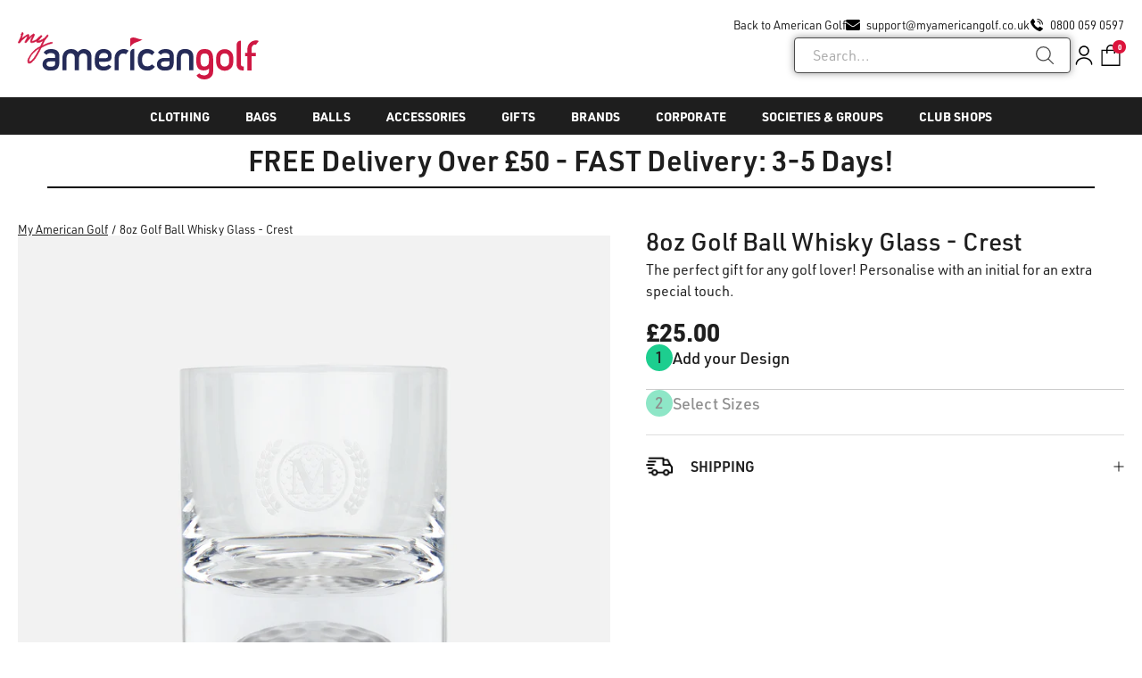

--- FILE ---
content_type: text/html; charset=utf-8
request_url: https://myamericangolf.co.uk/products/personalised-8oz-golf-ball-whisky-glass-crest
body_size: 26738
content:
<!doctype html>
<html lang="en">
  <head>
    <!-- Google Tag Manager -->
<script>(function(w,d,s,l,i){w[l]=w[l]||[];w[l].push({'gtm.start':
new Date().getTime(),event:'gtm.js'});var f=d.getElementsByTagName(s)[0],
j=d.createElement(s),dl=l!='dataLayer'?'&l='+l:'';j.async=true;j.src=
'https://www.googletagmanager.com/gtm.js?id='+i+dl;f.parentNode.insertBefore(j,f);
})(window,document,'script','dataLayer','GTM-5G35V672');</script>
<!-- End Google Tag Manager -->
    <!-- Basic page needs ================================================== -->
    <meta charset="utf-8">
    <meta http-equiv="X-UA-Compatible" content="IE=edge,chrome=1">
    
    <link rel="shortcut icon" href="//myamericangolf.co.uk/cdn/shop/files/My_American_golf-roundel.png?v=1699458962&width=64" type="image/png" />
    
    <!-- Mobile Specific Metas -->
    <meta name="HandheldFriendly" content="True">
    <meta name="MobileOptimized" content="320">
    <meta name="format-detection" content="telephone=no">
    <link rel="canonical" href="https://myamericangolf.co.uk/products/personalised-8oz-golf-ball-whisky-glass-crest">
    <meta name="viewport" content="width=device-width,initial-scale=1">

    <!-- Helpers ================================================== -->
    
  <meta property="og:type" content="product">
  <meta property="og:title" content="8oz Golf Ball Whisky Glass - Crest">
  
  <meta property="og:image" content="http://myamericangolf.co.uk/cdn/shop/files/WHISKY-GLASS_4_grande.jpg?v=1701104333">
  <meta property="og:image:secure_url" content="https://myamericangolf.co.uk/cdn/shop/files/WHISKY-GLASS_4_grande.jpg?v=1701104333">
  
  <meta property="og:price:amount" content="25.00">
  <meta property="og:price:currency" content="GBP">



  <meta property="og:description" content="The perfect gift for any golf lover! Personalise with an initial for an extra special touch.">

  <meta property="og:url" content="https://myamericangolf.co.uk/products/personalised-8oz-golf-ball-whisky-glass-crest">
  <meta property="og:site_name" content="My American Golf">


<meta name="twitter:card" content="summary">

  <meta name="twitter:title" content="8oz Golf Ball Whisky Glass - Crest">
  <meta name="twitter:description" content="The perfect gift for any golf lover! Personalise with an initial for an extra special touch.">
  <meta name="twitter:image" content="https://myamericangolf.co.uk/cdn/shop/files/WHISKY-GLASS_4_medium.jpg?v=1701104333">
  <meta name="twitter:image:width" content="240">
  <meta name="twitter:image:height" content="240">


  
    <link rel="preload" as="script" href="//myamericangolf.co.uk/cdn/shop/t/41/assets/scripts.core.js?v=57893064575038111541765277456">
    <script type="text/javascript" src="//myamericangolf.co.uk/cdn/shop/t/41/assets/scripts.core.js?v=57893064575038111541765277456"></script> 

    
<script type="text/javascript">

  window.GlobalCartMain = new GlobalCart({
    money_format: "£{{amount}}"
  })

  // pluggin to conver cart line items in to groups using recipe ID
  window.GlobalCartMain.subscribe( ({eventType}) => {
    if(eventType == 'update'){
      window.GlobalCartMain.cart.itemsGroupedByRecipe = {}
      window.GlobalCartMain.cart.items.forEach( (item,index) => {
        let {
          properties,
          key,
          url,
          product_id,
          product_title,
          quantity,
          final_price,
          discounted_price,
          line_price,
          final_line_price,
          options_with_values
          } = item
        if(item.properties?._RecipeID){
          url = `${url}&recipe_id=${item.properties._RecipeID}`
          const colorOption = options_with_values.find(({name}) => name.toLowerCase() == 'color' || name.toLowerCase() == 'colour')?.value || false
          const uid = `${item.properties._RecipeID}:${item.properties._SlappRecipe.product_id}`
          window.GlobalCartMain.cart.itemsGroupedByRecipe[uid] = window.GlobalCartMain.cart.itemsGroupedByRecipe[uid] || {
            ...{
              id:uid,
               items:[],
            },
            ...{
              properties,key,url,product_title,product_id,colorOption
            }
          }

          window.GlobalCartMain.cart.itemsGroupedByRecipe[uid].items.push({
            final_price,
            discounted_price,
            line_price,
            final_line_price,
            options_with_values,
            quantity,
            key
          })
        }else{
          const colorOption = options_with_values.find(({name}) => name.toLowerCase() == 'color' || name.toLowerCase() == 'colour')?.value || false
          window.GlobalCartMain.cart.itemsGroupedByRecipe[index] = window.GlobalCartMain.cart.itemsGroupedByRecipe[index] || {
            ...{
              id:false,
              items:[],
           },
           ...{
              properties,key,url,product_title,product_id,colorOption
            }
          }
          window.GlobalCartMain.cart.itemsGroupedByRecipe[index].items.push({
            final_price,
            discounted_price,
            line_price,
            final_line_price,
            options_with_values,
            quantity,
            key
          })
        }
      })
    }
  })

  window.globalDesign = new(class {
    constructor(){
      this.gutterUnit = {
        desktop:30,
        mobile:20,
      }
      this.breakPoints = {
        desktop:1280,
        tablet:1024,
        mobile:767
      }
    } 
    get currentGutterUnit(){
      return this.gutterUnit.desktop
    }
  })

</script>

    <link rel="preload" as="script" href="//myamericangolf.co.uk/cdn/shop/t/41/assets/scripts.global.js?v=167663384951066598541765277458">
    <script type="text/javascript" src="//myamericangolf.co.uk/cdn/shop/t/41/assets/scripts.global.js?v=167663384951066598541765277458" defer></script> 

    

    
      <link rel="preload" as="script" href="//myamericangolf.co.uk/cdn/shop/t/41/assets/scripts.product.js?v=26938565791563171581766162611">
      <script type="text/javascript" src="//myamericangolf.co.uk/cdn/shop/t/41/assets/scripts.product.js?v=26938565791563171581766162611" defer></script> 
    

    <link rel="stylesheet" href="https://use.typekit.net/lxy1vkz.css" />
  
    <link href="//myamericangolf.co.uk/cdn/shop/t/41/assets/styles.global.css?v=115631179336681927681765277478" rel="stylesheet" type="text/css" media="all" />

    
      <link href="//myamericangolf.co.uk/cdn/shop/t/41/assets/styles.product.css?v=32211423590746342331765277478" rel="stylesheet" type="text/css" media="all" />
    
   
    <link rel="preload" href="//myamericangolf.co.uk/cdn/shop/t/41/assets/styles.none-critical.css?v=95914582630716984681765277479" as="style" onload="this.onload=null;this.rel='stylesheet'">
    <noscript>
      <link rel="stylesheet" href="//myamericangolf.co.uk/cdn/shop/t/41/assets/styles.none-critical.css?v=95914582630716984681765277479">
    </noscript> 
    <script>window.performance && window.performance.mark && window.performance.mark('shopify.content_for_header.start');</script><meta name="google-site-verification" content="gEj0cw1WD5NJnhv-5FmW2SYYiTlb1luzsqFLf__a7Bg">
<meta id="shopify-digital-wallet" name="shopify-digital-wallet" content="/83860685095/digital_wallets/dialog">
<meta name="shopify-requires-components" content="true" product-ids="9497706070311,9500571369767,9515695538471,15182802387328,15182811464064,15182821687680,15182846361984">
<meta name="shopify-checkout-api-token" content="02b8626c07d79a5a3273b282af3b207e">
<link rel="alternate" type="application/json+oembed" href="https://myamericangolf.co.uk/products/personalised-8oz-golf-ball-whisky-glass-crest.oembed">
<script async="async" src="/checkouts/internal/preloads.js?locale=en-GB"></script>
<link rel="preconnect" href="https://shop.app" crossorigin="anonymous">
<script async="async" src="https://shop.app/checkouts/internal/preloads.js?locale=en-GB&shop_id=83860685095" crossorigin="anonymous"></script>
<script id="apple-pay-shop-capabilities" type="application/json">{"shopId":83860685095,"countryCode":"GB","currencyCode":"GBP","merchantCapabilities":["supports3DS"],"merchantId":"gid:\/\/shopify\/Shop\/83860685095","merchantName":"My American Golf","requiredBillingContactFields":["postalAddress","email","phone"],"requiredShippingContactFields":["postalAddress","email","phone"],"shippingType":"shipping","supportedNetworks":["visa","masterCard","amex"],"total":{"type":"pending","label":"My American Golf","amount":"1.00"},"shopifyPaymentsEnabled":true,"supportsSubscriptions":true}</script>
<script id="shopify-features" type="application/json">{"accessToken":"02b8626c07d79a5a3273b282af3b207e","betas":["rich-media-storefront-analytics"],"domain":"myamericangolf.co.uk","predictiveSearch":true,"shopId":83860685095,"locale":"en"}</script>
<script>var Shopify = Shopify || {};
Shopify.shop = "my-american-golf.myshopify.com";
Shopify.locale = "en";
Shopify.currency = {"active":"GBP","rate":"1.0"};
Shopify.country = "GB";
Shopify.theme = {"name":"MY-american-golf\/09-12-2025","id":188319400320,"schema_name":null,"schema_version":null,"theme_store_id":null,"role":"main"};
Shopify.theme.handle = "null";
Shopify.theme.style = {"id":null,"handle":null};
Shopify.cdnHost = "myamericangolf.co.uk/cdn";
Shopify.routes = Shopify.routes || {};
Shopify.routes.root = "/";</script>
<script type="module">!function(o){(o.Shopify=o.Shopify||{}).modules=!0}(window);</script>
<script>!function(o){function n(){var o=[];function n(){o.push(Array.prototype.slice.apply(arguments))}return n.q=o,n}var t=o.Shopify=o.Shopify||{};t.loadFeatures=n(),t.autoloadFeatures=n()}(window);</script>
<script>
  window.ShopifyPay = window.ShopifyPay || {};
  window.ShopifyPay.apiHost = "shop.app\/pay";
  window.ShopifyPay.redirectState = null;
</script>
<script id="shop-js-analytics" type="application/json">{"pageType":"product"}</script>
<script defer="defer" async type="module" src="//myamericangolf.co.uk/cdn/shopifycloud/shop-js/modules/v2/client.init-shop-cart-sync_WVOgQShq.en.esm.js"></script>
<script defer="defer" async type="module" src="//myamericangolf.co.uk/cdn/shopifycloud/shop-js/modules/v2/chunk.common_C_13GLB1.esm.js"></script>
<script defer="defer" async type="module" src="//myamericangolf.co.uk/cdn/shopifycloud/shop-js/modules/v2/chunk.modal_CLfMGd0m.esm.js"></script>
<script type="module">
  await import("//myamericangolf.co.uk/cdn/shopifycloud/shop-js/modules/v2/client.init-shop-cart-sync_WVOgQShq.en.esm.js");
await import("//myamericangolf.co.uk/cdn/shopifycloud/shop-js/modules/v2/chunk.common_C_13GLB1.esm.js");
await import("//myamericangolf.co.uk/cdn/shopifycloud/shop-js/modules/v2/chunk.modal_CLfMGd0m.esm.js");

  window.Shopify.SignInWithShop?.initShopCartSync?.({"fedCMEnabled":true,"windoidEnabled":true});

</script>
<script>
  window.Shopify = window.Shopify || {};
  if (!window.Shopify.featureAssets) window.Shopify.featureAssets = {};
  window.Shopify.featureAssets['shop-js'] = {"shop-cart-sync":["modules/v2/client.shop-cart-sync_DuR37GeY.en.esm.js","modules/v2/chunk.common_C_13GLB1.esm.js","modules/v2/chunk.modal_CLfMGd0m.esm.js"],"init-fed-cm":["modules/v2/client.init-fed-cm_BucUoe6W.en.esm.js","modules/v2/chunk.common_C_13GLB1.esm.js","modules/v2/chunk.modal_CLfMGd0m.esm.js"],"shop-toast-manager":["modules/v2/client.shop-toast-manager_B0JfrpKj.en.esm.js","modules/v2/chunk.common_C_13GLB1.esm.js","modules/v2/chunk.modal_CLfMGd0m.esm.js"],"init-shop-cart-sync":["modules/v2/client.init-shop-cart-sync_WVOgQShq.en.esm.js","modules/v2/chunk.common_C_13GLB1.esm.js","modules/v2/chunk.modal_CLfMGd0m.esm.js"],"shop-button":["modules/v2/client.shop-button_B_U3bv27.en.esm.js","modules/v2/chunk.common_C_13GLB1.esm.js","modules/v2/chunk.modal_CLfMGd0m.esm.js"],"init-windoid":["modules/v2/client.init-windoid_DuP9q_di.en.esm.js","modules/v2/chunk.common_C_13GLB1.esm.js","modules/v2/chunk.modal_CLfMGd0m.esm.js"],"shop-cash-offers":["modules/v2/client.shop-cash-offers_BmULhtno.en.esm.js","modules/v2/chunk.common_C_13GLB1.esm.js","modules/v2/chunk.modal_CLfMGd0m.esm.js"],"pay-button":["modules/v2/client.pay-button_CrPSEbOK.en.esm.js","modules/v2/chunk.common_C_13GLB1.esm.js","modules/v2/chunk.modal_CLfMGd0m.esm.js"],"init-customer-accounts":["modules/v2/client.init-customer-accounts_jNk9cPYQ.en.esm.js","modules/v2/client.shop-login-button_DJ5ldayH.en.esm.js","modules/v2/chunk.common_C_13GLB1.esm.js","modules/v2/chunk.modal_CLfMGd0m.esm.js"],"avatar":["modules/v2/client.avatar_BTnouDA3.en.esm.js"],"checkout-modal":["modules/v2/client.checkout-modal_pBPyh9w8.en.esm.js","modules/v2/chunk.common_C_13GLB1.esm.js","modules/v2/chunk.modal_CLfMGd0m.esm.js"],"init-shop-for-new-customer-accounts":["modules/v2/client.init-shop-for-new-customer-accounts_BUoCy7a5.en.esm.js","modules/v2/client.shop-login-button_DJ5ldayH.en.esm.js","modules/v2/chunk.common_C_13GLB1.esm.js","modules/v2/chunk.modal_CLfMGd0m.esm.js"],"init-customer-accounts-sign-up":["modules/v2/client.init-customer-accounts-sign-up_CnczCz9H.en.esm.js","modules/v2/client.shop-login-button_DJ5ldayH.en.esm.js","modules/v2/chunk.common_C_13GLB1.esm.js","modules/v2/chunk.modal_CLfMGd0m.esm.js"],"init-shop-email-lookup-coordinator":["modules/v2/client.init-shop-email-lookup-coordinator_CzjY5t9o.en.esm.js","modules/v2/chunk.common_C_13GLB1.esm.js","modules/v2/chunk.modal_CLfMGd0m.esm.js"],"shop-follow-button":["modules/v2/client.shop-follow-button_CsYC63q7.en.esm.js","modules/v2/chunk.common_C_13GLB1.esm.js","modules/v2/chunk.modal_CLfMGd0m.esm.js"],"shop-login-button":["modules/v2/client.shop-login-button_DJ5ldayH.en.esm.js","modules/v2/chunk.common_C_13GLB1.esm.js","modules/v2/chunk.modal_CLfMGd0m.esm.js"],"shop-login":["modules/v2/client.shop-login_B9ccPdmx.en.esm.js","modules/v2/chunk.common_C_13GLB1.esm.js","modules/v2/chunk.modal_CLfMGd0m.esm.js"],"lead-capture":["modules/v2/client.lead-capture_D0K_KgYb.en.esm.js","modules/v2/chunk.common_C_13GLB1.esm.js","modules/v2/chunk.modal_CLfMGd0m.esm.js"],"payment-terms":["modules/v2/client.payment-terms_BWmiNN46.en.esm.js","modules/v2/chunk.common_C_13GLB1.esm.js","modules/v2/chunk.modal_CLfMGd0m.esm.js"]};
</script>
<script id="__st">var __st={"a":83860685095,"offset":0,"reqid":"cff1d27a-1be3-40b5-93f1-8fc803917bb5-1769701389","pageurl":"myamericangolf.co.uk\/products\/personalised-8oz-golf-ball-whisky-glass-crest","u":"ece5ee1ba15c","p":"product","rtyp":"product","rid":8859480359207};</script>
<script>window.ShopifyPaypalV4VisibilityTracking = true;</script>
<script id="captcha-bootstrap">!function(){'use strict';const t='contact',e='account',n='new_comment',o=[[t,t],['blogs',n],['comments',n],[t,'customer']],c=[[e,'customer_login'],[e,'guest_login'],[e,'recover_customer_password'],[e,'create_customer']],r=t=>t.map((([t,e])=>`form[action*='/${t}']:not([data-nocaptcha='true']) input[name='form_type'][value='${e}']`)).join(','),a=t=>()=>t?[...document.querySelectorAll(t)].map((t=>t.form)):[];function s(){const t=[...o],e=r(t);return a(e)}const i='password',u='form_key',d=['recaptcha-v3-token','g-recaptcha-response','h-captcha-response',i],f=()=>{try{return window.sessionStorage}catch{return}},m='__shopify_v',_=t=>t.elements[u];function p(t,e,n=!1){try{const o=window.sessionStorage,c=JSON.parse(o.getItem(e)),{data:r}=function(t){const{data:e,action:n}=t;return t[m]||n?{data:e,action:n}:{data:t,action:n}}(c);for(const[e,n]of Object.entries(r))t.elements[e]&&(t.elements[e].value=n);n&&o.removeItem(e)}catch(o){console.error('form repopulation failed',{error:o})}}const l='form_type',E='cptcha';function T(t){t.dataset[E]=!0}const w=window,h=w.document,L='Shopify',v='ce_forms',y='captcha';let A=!1;((t,e)=>{const n=(g='f06e6c50-85a8-45c8-87d0-21a2b65856fe',I='https://cdn.shopify.com/shopifycloud/storefront-forms-hcaptcha/ce_storefront_forms_captcha_hcaptcha.v1.5.2.iife.js',D={infoText:'Protected by hCaptcha',privacyText:'Privacy',termsText:'Terms'},(t,e,n)=>{const o=w[L][v],c=o.bindForm;if(c)return c(t,g,e,D).then(n);var r;o.q.push([[t,g,e,D],n]),r=I,A||(h.body.append(Object.assign(h.createElement('script'),{id:'captcha-provider',async:!0,src:r})),A=!0)});var g,I,D;w[L]=w[L]||{},w[L][v]=w[L][v]||{},w[L][v].q=[],w[L][y]=w[L][y]||{},w[L][y].protect=function(t,e){n(t,void 0,e),T(t)},Object.freeze(w[L][y]),function(t,e,n,w,h,L){const[v,y,A,g]=function(t,e,n){const i=e?o:[],u=t?c:[],d=[...i,...u],f=r(d),m=r(i),_=r(d.filter((([t,e])=>n.includes(e))));return[a(f),a(m),a(_),s()]}(w,h,L),I=t=>{const e=t.target;return e instanceof HTMLFormElement?e:e&&e.form},D=t=>v().includes(t);t.addEventListener('submit',(t=>{const e=I(t);if(!e)return;const n=D(e)&&!e.dataset.hcaptchaBound&&!e.dataset.recaptchaBound,o=_(e),c=g().includes(e)&&(!o||!o.value);(n||c)&&t.preventDefault(),c&&!n&&(function(t){try{if(!f())return;!function(t){const e=f();if(!e)return;const n=_(t);if(!n)return;const o=n.value;o&&e.removeItem(o)}(t);const e=Array.from(Array(32),(()=>Math.random().toString(36)[2])).join('');!function(t,e){_(t)||t.append(Object.assign(document.createElement('input'),{type:'hidden',name:u})),t.elements[u].value=e}(t,e),function(t,e){const n=f();if(!n)return;const o=[...t.querySelectorAll(`input[type='${i}']`)].map((({name:t})=>t)),c=[...d,...o],r={};for(const[a,s]of new FormData(t).entries())c.includes(a)||(r[a]=s);n.setItem(e,JSON.stringify({[m]:1,action:t.action,data:r}))}(t,e)}catch(e){console.error('failed to persist form',e)}}(e),e.submit())}));const S=(t,e)=>{t&&!t.dataset[E]&&(n(t,e.some((e=>e===t))),T(t))};for(const o of['focusin','change'])t.addEventListener(o,(t=>{const e=I(t);D(e)&&S(e,y())}));const B=e.get('form_key'),M=e.get(l),P=B&&M;t.addEventListener('DOMContentLoaded',(()=>{const t=y();if(P)for(const e of t)e.elements[l].value===M&&p(e,B);[...new Set([...A(),...v().filter((t=>'true'===t.dataset.shopifyCaptcha))])].forEach((e=>S(e,t)))}))}(h,new URLSearchParams(w.location.search),n,t,e,['guest_login'])})(!0,!0)}();</script>
<script integrity="sha256-4kQ18oKyAcykRKYeNunJcIwy7WH5gtpwJnB7kiuLZ1E=" data-source-attribution="shopify.loadfeatures" defer="defer" src="//myamericangolf.co.uk/cdn/shopifycloud/storefront/assets/storefront/load_feature-a0a9edcb.js" crossorigin="anonymous"></script>
<script crossorigin="anonymous" defer="defer" src="//myamericangolf.co.uk/cdn/shopifycloud/storefront/assets/shopify_pay/storefront-65b4c6d7.js?v=20250812"></script>
<script data-source-attribution="shopify.dynamic_checkout.dynamic.init">var Shopify=Shopify||{};Shopify.PaymentButton=Shopify.PaymentButton||{isStorefrontPortableWallets:!0,init:function(){window.Shopify.PaymentButton.init=function(){};var t=document.createElement("script");t.src="https://myamericangolf.co.uk/cdn/shopifycloud/portable-wallets/latest/portable-wallets.en.js",t.type="module",document.head.appendChild(t)}};
</script>
<script data-source-attribution="shopify.dynamic_checkout.buyer_consent">
  function portableWalletsHideBuyerConsent(e){var t=document.getElementById("shopify-buyer-consent"),n=document.getElementById("shopify-subscription-policy-button");t&&n&&(t.classList.add("hidden"),t.setAttribute("aria-hidden","true"),n.removeEventListener("click",e))}function portableWalletsShowBuyerConsent(e){var t=document.getElementById("shopify-buyer-consent"),n=document.getElementById("shopify-subscription-policy-button");t&&n&&(t.classList.remove("hidden"),t.removeAttribute("aria-hidden"),n.addEventListener("click",e))}window.Shopify?.PaymentButton&&(window.Shopify.PaymentButton.hideBuyerConsent=portableWalletsHideBuyerConsent,window.Shopify.PaymentButton.showBuyerConsent=portableWalletsShowBuyerConsent);
</script>
<script data-source-attribution="shopify.dynamic_checkout.cart.bootstrap">document.addEventListener("DOMContentLoaded",(function(){function t(){return document.querySelector("shopify-accelerated-checkout-cart, shopify-accelerated-checkout")}if(t())Shopify.PaymentButton.init();else{new MutationObserver((function(e,n){t()&&(Shopify.PaymentButton.init(),n.disconnect())})).observe(document.body,{childList:!0,subtree:!0})}}));
</script>
<script id='scb4127' type='text/javascript' async='' src='https://myamericangolf.co.uk/cdn/shopifycloud/privacy-banner/storefront-banner.js'></script><link id="shopify-accelerated-checkout-styles" rel="stylesheet" media="screen" href="https://myamericangolf.co.uk/cdn/shopifycloud/portable-wallets/latest/accelerated-checkout-backwards-compat.css" crossorigin="anonymous">
<style id="shopify-accelerated-checkout-cart">
        #shopify-buyer-consent {
  margin-top: 1em;
  display: inline-block;
  width: 100%;
}

#shopify-buyer-consent.hidden {
  display: none;
}

#shopify-subscription-policy-button {
  background: none;
  border: none;
  padding: 0;
  text-decoration: underline;
  font-size: inherit;
  cursor: pointer;
}

#shopify-subscription-policy-button::before {
  box-shadow: none;
}

      </style>

<script>window.performance && window.performance.mark && window.performance.mark('shopify.content_for_header.end');</script>

  <link href="https://monorail-edge.shopifysvc.com" rel="dns-prefetch">
<script>(function(){if ("sendBeacon" in navigator && "performance" in window) {try {var session_token_from_headers = performance.getEntriesByType('navigation')[0].serverTiming.find(x => x.name == '_s').description;} catch {var session_token_from_headers = undefined;}var session_cookie_matches = document.cookie.match(/_shopify_s=([^;]*)/);var session_token_from_cookie = session_cookie_matches && session_cookie_matches.length === 2 ? session_cookie_matches[1] : "";var session_token = session_token_from_headers || session_token_from_cookie || "";function handle_abandonment_event(e) {var entries = performance.getEntries().filter(function(entry) {return /monorail-edge.shopifysvc.com/.test(entry.name);});if (!window.abandonment_tracked && entries.length === 0) {window.abandonment_tracked = true;var currentMs = Date.now();var navigation_start = performance.timing.navigationStart;var payload = {shop_id: 83860685095,url: window.location.href,navigation_start,duration: currentMs - navigation_start,session_token,page_type: "product"};window.navigator.sendBeacon("https://monorail-edge.shopifysvc.com/v1/produce", JSON.stringify({schema_id: "online_store_buyer_site_abandonment/1.1",payload: payload,metadata: {event_created_at_ms: currentMs,event_sent_at_ms: currentMs}}));}}window.addEventListener('pagehide', handle_abandonment_event);}}());</script>
<script id="web-pixels-manager-setup">(function e(e,d,r,n,o){if(void 0===o&&(o={}),!Boolean(null===(a=null===(i=window.Shopify)||void 0===i?void 0:i.analytics)||void 0===a?void 0:a.replayQueue)){var i,a;window.Shopify=window.Shopify||{};var t=window.Shopify;t.analytics=t.analytics||{};var s=t.analytics;s.replayQueue=[],s.publish=function(e,d,r){return s.replayQueue.push([e,d,r]),!0};try{self.performance.mark("wpm:start")}catch(e){}var l=function(){var e={modern:/Edge?\/(1{2}[4-9]|1[2-9]\d|[2-9]\d{2}|\d{4,})\.\d+(\.\d+|)|Firefox\/(1{2}[4-9]|1[2-9]\d|[2-9]\d{2}|\d{4,})\.\d+(\.\d+|)|Chrom(ium|e)\/(9{2}|\d{3,})\.\d+(\.\d+|)|(Maci|X1{2}).+ Version\/(15\.\d+|(1[6-9]|[2-9]\d|\d{3,})\.\d+)([,.]\d+|)( \(\w+\)|)( Mobile\/\w+|) Safari\/|Chrome.+OPR\/(9{2}|\d{3,})\.\d+\.\d+|(CPU[ +]OS|iPhone[ +]OS|CPU[ +]iPhone|CPU IPhone OS|CPU iPad OS)[ +]+(15[._]\d+|(1[6-9]|[2-9]\d|\d{3,})[._]\d+)([._]\d+|)|Android:?[ /-](13[3-9]|1[4-9]\d|[2-9]\d{2}|\d{4,})(\.\d+|)(\.\d+|)|Android.+Firefox\/(13[5-9]|1[4-9]\d|[2-9]\d{2}|\d{4,})\.\d+(\.\d+|)|Android.+Chrom(ium|e)\/(13[3-9]|1[4-9]\d|[2-9]\d{2}|\d{4,})\.\d+(\.\d+|)|SamsungBrowser\/([2-9]\d|\d{3,})\.\d+/,legacy:/Edge?\/(1[6-9]|[2-9]\d|\d{3,})\.\d+(\.\d+|)|Firefox\/(5[4-9]|[6-9]\d|\d{3,})\.\d+(\.\d+|)|Chrom(ium|e)\/(5[1-9]|[6-9]\d|\d{3,})\.\d+(\.\d+|)([\d.]+$|.*Safari\/(?![\d.]+ Edge\/[\d.]+$))|(Maci|X1{2}).+ Version\/(10\.\d+|(1[1-9]|[2-9]\d|\d{3,})\.\d+)([,.]\d+|)( \(\w+\)|)( Mobile\/\w+|) Safari\/|Chrome.+OPR\/(3[89]|[4-9]\d|\d{3,})\.\d+\.\d+|(CPU[ +]OS|iPhone[ +]OS|CPU[ +]iPhone|CPU IPhone OS|CPU iPad OS)[ +]+(10[._]\d+|(1[1-9]|[2-9]\d|\d{3,})[._]\d+)([._]\d+|)|Android:?[ /-](13[3-9]|1[4-9]\d|[2-9]\d{2}|\d{4,})(\.\d+|)(\.\d+|)|Mobile Safari.+OPR\/([89]\d|\d{3,})\.\d+\.\d+|Android.+Firefox\/(13[5-9]|1[4-9]\d|[2-9]\d{2}|\d{4,})\.\d+(\.\d+|)|Android.+Chrom(ium|e)\/(13[3-9]|1[4-9]\d|[2-9]\d{2}|\d{4,})\.\d+(\.\d+|)|Android.+(UC? ?Browser|UCWEB|U3)[ /]?(15\.([5-9]|\d{2,})|(1[6-9]|[2-9]\d|\d{3,})\.\d+)\.\d+|SamsungBrowser\/(5\.\d+|([6-9]|\d{2,})\.\d+)|Android.+MQ{2}Browser\/(14(\.(9|\d{2,})|)|(1[5-9]|[2-9]\d|\d{3,})(\.\d+|))(\.\d+|)|K[Aa][Ii]OS\/(3\.\d+|([4-9]|\d{2,})\.\d+)(\.\d+|)/},d=e.modern,r=e.legacy,n=navigator.userAgent;return n.match(d)?"modern":n.match(r)?"legacy":"unknown"}(),u="modern"===l?"modern":"legacy",c=(null!=n?n:{modern:"",legacy:""})[u],f=function(e){return[e.baseUrl,"/wpm","/b",e.hashVersion,"modern"===e.buildTarget?"m":"l",".js"].join("")}({baseUrl:d,hashVersion:r,buildTarget:u}),m=function(e){var d=e.version,r=e.bundleTarget,n=e.surface,o=e.pageUrl,i=e.monorailEndpoint;return{emit:function(e){var a=e.status,t=e.errorMsg,s=(new Date).getTime(),l=JSON.stringify({metadata:{event_sent_at_ms:s},events:[{schema_id:"web_pixels_manager_load/3.1",payload:{version:d,bundle_target:r,page_url:o,status:a,surface:n,error_msg:t},metadata:{event_created_at_ms:s}}]});if(!i)return console&&console.warn&&console.warn("[Web Pixels Manager] No Monorail endpoint provided, skipping logging."),!1;try{return self.navigator.sendBeacon.bind(self.navigator)(i,l)}catch(e){}var u=new XMLHttpRequest;try{return u.open("POST",i,!0),u.setRequestHeader("Content-Type","text/plain"),u.send(l),!0}catch(e){return console&&console.warn&&console.warn("[Web Pixels Manager] Got an unhandled error while logging to Monorail."),!1}}}}({version:r,bundleTarget:l,surface:e.surface,pageUrl:self.location.href,monorailEndpoint:e.monorailEndpoint});try{o.browserTarget=l,function(e){var d=e.src,r=e.async,n=void 0===r||r,o=e.onload,i=e.onerror,a=e.sri,t=e.scriptDataAttributes,s=void 0===t?{}:t,l=document.createElement("script"),u=document.querySelector("head"),c=document.querySelector("body");if(l.async=n,l.src=d,a&&(l.integrity=a,l.crossOrigin="anonymous"),s)for(var f in s)if(Object.prototype.hasOwnProperty.call(s,f))try{l.dataset[f]=s[f]}catch(e){}if(o&&l.addEventListener("load",o),i&&l.addEventListener("error",i),u)u.appendChild(l);else{if(!c)throw new Error("Did not find a head or body element to append the script");c.appendChild(l)}}({src:f,async:!0,onload:function(){if(!function(){var e,d;return Boolean(null===(d=null===(e=window.Shopify)||void 0===e?void 0:e.analytics)||void 0===d?void 0:d.initialized)}()){var d=window.webPixelsManager.init(e)||void 0;if(d){var r=window.Shopify.analytics;r.replayQueue.forEach((function(e){var r=e[0],n=e[1],o=e[2];d.publishCustomEvent(r,n,o)})),r.replayQueue=[],r.publish=d.publishCustomEvent,r.visitor=d.visitor,r.initialized=!0}}},onerror:function(){return m.emit({status:"failed",errorMsg:"".concat(f," has failed to load")})},sri:function(e){var d=/^sha384-[A-Za-z0-9+/=]+$/;return"string"==typeof e&&d.test(e)}(c)?c:"",scriptDataAttributes:o}),m.emit({status:"loading"})}catch(e){m.emit({status:"failed",errorMsg:(null==e?void 0:e.message)||"Unknown error"})}}})({shopId: 83860685095,storefrontBaseUrl: "https://myamericangolf.co.uk",extensionsBaseUrl: "https://extensions.shopifycdn.com/cdn/shopifycloud/web-pixels-manager",monorailEndpoint: "https://monorail-edge.shopifysvc.com/unstable/produce_batch",surface: "storefront-renderer",enabledBetaFlags: ["2dca8a86"],webPixelsConfigList: [{"id":"821690663","configuration":"{\"config\":\"{\\\"pixel_id\\\":\\\"G-LK4N7WN6SH\\\",\\\"target_country\\\":\\\"GB\\\",\\\"gtag_events\\\":[{\\\"type\\\":\\\"begin_checkout\\\",\\\"action_label\\\":\\\"G-LK4N7WN6SH\\\"},{\\\"type\\\":\\\"search\\\",\\\"action_label\\\":\\\"G-LK4N7WN6SH\\\"},{\\\"type\\\":\\\"view_item\\\",\\\"action_label\\\":[\\\"G-LK4N7WN6SH\\\",\\\"MC-JV3BNXB3N5\\\"]},{\\\"type\\\":\\\"purchase\\\",\\\"action_label\\\":[\\\"G-LK4N7WN6SH\\\",\\\"MC-JV3BNXB3N5\\\"]},{\\\"type\\\":\\\"page_view\\\",\\\"action_label\\\":[\\\"G-LK4N7WN6SH\\\",\\\"MC-JV3BNXB3N5\\\"]},{\\\"type\\\":\\\"add_payment_info\\\",\\\"action_label\\\":\\\"G-LK4N7WN6SH\\\"},{\\\"type\\\":\\\"add_to_cart\\\",\\\"action_label\\\":\\\"G-LK4N7WN6SH\\\"}],\\\"enable_monitoring_mode\\\":false}\"}","eventPayloadVersion":"v1","runtimeContext":"OPEN","scriptVersion":"b2a88bafab3e21179ed38636efcd8a93","type":"APP","apiClientId":1780363,"privacyPurposes":[],"dataSharingAdjustments":{"protectedCustomerApprovalScopes":["read_customer_address","read_customer_email","read_customer_name","read_customer_personal_data","read_customer_phone"]}},{"id":"shopify-app-pixel","configuration":"{}","eventPayloadVersion":"v1","runtimeContext":"STRICT","scriptVersion":"0450","apiClientId":"shopify-pixel","type":"APP","privacyPurposes":["ANALYTICS","MARKETING"]},{"id":"shopify-custom-pixel","eventPayloadVersion":"v1","runtimeContext":"LAX","scriptVersion":"0450","apiClientId":"shopify-pixel","type":"CUSTOM","privacyPurposes":["ANALYTICS","MARKETING"]}],isMerchantRequest: false,initData: {"shop":{"name":"My American Golf","paymentSettings":{"currencyCode":"GBP"},"myshopifyDomain":"my-american-golf.myshopify.com","countryCode":"GB","storefrontUrl":"https:\/\/myamericangolf.co.uk"},"customer":null,"cart":null,"checkout":null,"productVariants":[{"price":{"amount":25.0,"currencyCode":"GBP"},"product":{"title":"8oz Golf Ball Whisky Glass - Crest","vendor":"My American Golf","id":"8859480359207","untranslatedTitle":"8oz Golf Ball Whisky Glass - Crest","url":"\/products\/personalised-8oz-golf-ball-whisky-glass-crest","type":""},"id":"47196979396903","image":{"src":"\/\/myamericangolf.co.uk\/cdn\/shop\/files\/WHISKY-GLASS_4.jpg?v=1701104333"},"sku":"GGL-CREST-L110","title":"GLASS \/ One Size","untranslatedTitle":"GLASS \/ One Size"}],"purchasingCompany":null},},"https://myamericangolf.co.uk/cdn","1d2a099fw23dfb22ep557258f5m7a2edbae",{"modern":"","legacy":""},{"shopId":"83860685095","storefrontBaseUrl":"https:\/\/myamericangolf.co.uk","extensionBaseUrl":"https:\/\/extensions.shopifycdn.com\/cdn\/shopifycloud\/web-pixels-manager","surface":"storefront-renderer","enabledBetaFlags":"[\"2dca8a86\"]","isMerchantRequest":"false","hashVersion":"1d2a099fw23dfb22ep557258f5m7a2edbae","publish":"custom","events":"[[\"page_viewed\",{}],[\"product_viewed\",{\"productVariant\":{\"price\":{\"amount\":25.0,\"currencyCode\":\"GBP\"},\"product\":{\"title\":\"8oz Golf Ball Whisky Glass - Crest\",\"vendor\":\"My American Golf\",\"id\":\"8859480359207\",\"untranslatedTitle\":\"8oz Golf Ball Whisky Glass - Crest\",\"url\":\"\/products\/personalised-8oz-golf-ball-whisky-glass-crest\",\"type\":\"\"},\"id\":\"47196979396903\",\"image\":{\"src\":\"\/\/myamericangolf.co.uk\/cdn\/shop\/files\/WHISKY-GLASS_4.jpg?v=1701104333\"},\"sku\":\"GGL-CREST-L110\",\"title\":\"GLASS \/ One Size\",\"untranslatedTitle\":\"GLASS \/ One Size\"}}]]"});</script><script>
  window.ShopifyAnalytics = window.ShopifyAnalytics || {};
  window.ShopifyAnalytics.meta = window.ShopifyAnalytics.meta || {};
  window.ShopifyAnalytics.meta.currency = 'GBP';
  var meta = {"product":{"id":8859480359207,"gid":"gid:\/\/shopify\/Product\/8859480359207","vendor":"My American Golf","type":"","handle":"personalised-8oz-golf-ball-whisky-glass-crest","variants":[{"id":47196979396903,"price":2500,"name":"8oz Golf Ball Whisky Glass - Crest - GLASS \/ One Size","public_title":"GLASS \/ One Size","sku":"GGL-CREST-L110"}],"remote":false},"page":{"pageType":"product","resourceType":"product","resourceId":8859480359207,"requestId":"cff1d27a-1be3-40b5-93f1-8fc803917bb5-1769701389"}};
  for (var attr in meta) {
    window.ShopifyAnalytics.meta[attr] = meta[attr];
  }
</script>
<script class="analytics">
  (function () {
    var customDocumentWrite = function(content) {
      var jquery = null;

      if (window.jQuery) {
        jquery = window.jQuery;
      } else if (window.Checkout && window.Checkout.$) {
        jquery = window.Checkout.$;
      }

      if (jquery) {
        jquery('body').append(content);
      }
    };

    var hasLoggedConversion = function(token) {
      if (token) {
        return document.cookie.indexOf('loggedConversion=' + token) !== -1;
      }
      return false;
    }

    var setCookieIfConversion = function(token) {
      if (token) {
        var twoMonthsFromNow = new Date(Date.now());
        twoMonthsFromNow.setMonth(twoMonthsFromNow.getMonth() + 2);

        document.cookie = 'loggedConversion=' + token + '; expires=' + twoMonthsFromNow;
      }
    }

    var trekkie = window.ShopifyAnalytics.lib = window.trekkie = window.trekkie || [];
    if (trekkie.integrations) {
      return;
    }
    trekkie.methods = [
      'identify',
      'page',
      'ready',
      'track',
      'trackForm',
      'trackLink'
    ];
    trekkie.factory = function(method) {
      return function() {
        var args = Array.prototype.slice.call(arguments);
        args.unshift(method);
        trekkie.push(args);
        return trekkie;
      };
    };
    for (var i = 0; i < trekkie.methods.length; i++) {
      var key = trekkie.methods[i];
      trekkie[key] = trekkie.factory(key);
    }
    trekkie.load = function(config) {
      trekkie.config = config || {};
      trekkie.config.initialDocumentCookie = document.cookie;
      var first = document.getElementsByTagName('script')[0];
      var script = document.createElement('script');
      script.type = 'text/javascript';
      script.onerror = function(e) {
        var scriptFallback = document.createElement('script');
        scriptFallback.type = 'text/javascript';
        scriptFallback.onerror = function(error) {
                var Monorail = {
      produce: function produce(monorailDomain, schemaId, payload) {
        var currentMs = new Date().getTime();
        var event = {
          schema_id: schemaId,
          payload: payload,
          metadata: {
            event_created_at_ms: currentMs,
            event_sent_at_ms: currentMs
          }
        };
        return Monorail.sendRequest("https://" + monorailDomain + "/v1/produce", JSON.stringify(event));
      },
      sendRequest: function sendRequest(endpointUrl, payload) {
        // Try the sendBeacon API
        if (window && window.navigator && typeof window.navigator.sendBeacon === 'function' && typeof window.Blob === 'function' && !Monorail.isIos12()) {
          var blobData = new window.Blob([payload], {
            type: 'text/plain'
          });

          if (window.navigator.sendBeacon(endpointUrl, blobData)) {
            return true;
          } // sendBeacon was not successful

        } // XHR beacon

        var xhr = new XMLHttpRequest();

        try {
          xhr.open('POST', endpointUrl);
          xhr.setRequestHeader('Content-Type', 'text/plain');
          xhr.send(payload);
        } catch (e) {
          console.log(e);
        }

        return false;
      },
      isIos12: function isIos12() {
        return window.navigator.userAgent.lastIndexOf('iPhone; CPU iPhone OS 12_') !== -1 || window.navigator.userAgent.lastIndexOf('iPad; CPU OS 12_') !== -1;
      }
    };
    Monorail.produce('monorail-edge.shopifysvc.com',
      'trekkie_storefront_load_errors/1.1',
      {shop_id: 83860685095,
      theme_id: 188319400320,
      app_name: "storefront",
      context_url: window.location.href,
      source_url: "//myamericangolf.co.uk/cdn/s/trekkie.storefront.a804e9514e4efded663580eddd6991fcc12b5451.min.js"});

        };
        scriptFallback.async = true;
        scriptFallback.src = '//myamericangolf.co.uk/cdn/s/trekkie.storefront.a804e9514e4efded663580eddd6991fcc12b5451.min.js';
        first.parentNode.insertBefore(scriptFallback, first);
      };
      script.async = true;
      script.src = '//myamericangolf.co.uk/cdn/s/trekkie.storefront.a804e9514e4efded663580eddd6991fcc12b5451.min.js';
      first.parentNode.insertBefore(script, first);
    };
    trekkie.load(
      {"Trekkie":{"appName":"storefront","development":false,"defaultAttributes":{"shopId":83860685095,"isMerchantRequest":null,"themeId":188319400320,"themeCityHash":"9037717183865986809","contentLanguage":"en","currency":"GBP","eventMetadataId":"18a5ed44-6cc7-4ff2-abe9-b636af487b08"},"isServerSideCookieWritingEnabled":true,"monorailRegion":"shop_domain","enabledBetaFlags":["65f19447","b5387b81"]},"Session Attribution":{},"S2S":{"facebookCapiEnabled":false,"source":"trekkie-storefront-renderer","apiClientId":580111}}
    );

    var loaded = false;
    trekkie.ready(function() {
      if (loaded) return;
      loaded = true;

      window.ShopifyAnalytics.lib = window.trekkie;

      var originalDocumentWrite = document.write;
      document.write = customDocumentWrite;
      try { window.ShopifyAnalytics.merchantGoogleAnalytics.call(this); } catch(error) {};
      document.write = originalDocumentWrite;

      window.ShopifyAnalytics.lib.page(null,{"pageType":"product","resourceType":"product","resourceId":8859480359207,"requestId":"cff1d27a-1be3-40b5-93f1-8fc803917bb5-1769701389","shopifyEmitted":true});

      var match = window.location.pathname.match(/checkouts\/(.+)\/(thank_you|post_purchase)/)
      var token = match? match[1]: undefined;
      if (!hasLoggedConversion(token)) {
        setCookieIfConversion(token);
        window.ShopifyAnalytics.lib.track("Viewed Product",{"currency":"GBP","variantId":47196979396903,"productId":8859480359207,"productGid":"gid:\/\/shopify\/Product\/8859480359207","name":"8oz Golf Ball Whisky Glass - Crest - GLASS \/ One Size","price":"25.00","sku":"GGL-CREST-L110","brand":"My American Golf","variant":"GLASS \/ One Size","category":"","nonInteraction":true,"remote":false},undefined,undefined,{"shopifyEmitted":true});
      window.ShopifyAnalytics.lib.track("monorail:\/\/trekkie_storefront_viewed_product\/1.1",{"currency":"GBP","variantId":47196979396903,"productId":8859480359207,"productGid":"gid:\/\/shopify\/Product\/8859480359207","name":"8oz Golf Ball Whisky Glass - Crest - GLASS \/ One Size","price":"25.00","sku":"GGL-CREST-L110","brand":"My American Golf","variant":"GLASS \/ One Size","category":"","nonInteraction":true,"remote":false,"referer":"https:\/\/myamericangolf.co.uk\/products\/personalised-8oz-golf-ball-whisky-glass-crest"});
      }
    });


        var eventsListenerScript = document.createElement('script');
        eventsListenerScript.async = true;
        eventsListenerScript.src = "//myamericangolf.co.uk/cdn/shopifycloud/storefront/assets/shop_events_listener-3da45d37.js";
        document.getElementsByTagName('head')[0].appendChild(eventsListenerScript);

})();</script>
<script
  defer
  src="https://myamericangolf.co.uk/cdn/shopifycloud/perf-kit/shopify-perf-kit-3.1.0.min.js"
  data-application="storefront-renderer"
  data-shop-id="83860685095"
  data-render-region="gcp-us-east1"
  data-page-type="product"
  data-theme-instance-id="188319400320"
  data-theme-name=""
  data-theme-version=""
  data-monorail-region="shop_domain"
  data-resource-timing-sampling-rate="10"
  data-shs="true"
  data-shs-beacon="true"
  data-shs-export-with-fetch="true"
  data-shs-logs-sample-rate="1"
  data-shs-beacon-endpoint="https://myamericangolf.co.uk/api/collect"
></script>
 <body>
<!-- Google Tag Manager (noscript) -->
<noscript><iframe src=https://www.googletagmanager.com/ns.html?id=GTM-5G35V672
height="0" width="0" style="display:none;visibility:hidden"></iframe></noscript>
<!-- End Google Tag Manager (noscript) -->
    <header id="shopify-section-global__header" class="shopify-section mh js-header block-rel"><div class="mh__grid grid grid--f flex flex-grid row-wrap align-center justify-right cell-l cell-r ct cb">
  <div class="mh__mini-links block-12/12 flex row-wrap align-centert justify-right flex-grid t-xs @tablet__hide">
    
    <a href="https://www.americangolf.co.uk/" 
       target="_blank" 
       class="mh__mini-links__icon ">
         Back to American Golf
    </a>
    
    
    <a href="mailto:support@myamericangolf.co.uk" 
       target="_blank" 
       class="mh__mini-links__icon mh__mini-links__icon--email">
         support@myamericangolf.co.uk
    </a>
    
    
      <a href="tel:0800 059 0597" 
         target="_blank" 
         class="mh__mini-links__icon mh__mini-links__icon--phone">
         0800 059 0597
      </a>
    
    
  </div>
  <button class="js-sidebar-mobile__toggle mh__mob-menu-toggle btn-reset @tablet__show">Menu</button>
  <a class="mh__logo" aria-label="home" href="/">
    

  <svg xmlns="http://www.w3.org/2000/svg" width="623.313" height="121.396" viewBox="0 0 623.313 121.396">
    <g id="g8" transform="translate(-125.749 428.9)">
      <g id="g10">
        <path id="path12" d="M222.325-353.62H208.575c-6.767,0-8.7,3.648-8.7,6.444,0,3.759,2.581,7.2,10.207,7.2,13.433,0,12.244-6.556,12.244-11.389ZM209.546-330.1c-13.495,0-19.873-7.843-19.873-15.685,0-11.177,8.053-16.756,18.155-16.756h14.5v-4.62c0-5.372-3.969-7.949-10.527-7.949-6.337,0-9.509,1.419-11.808,4.62l-7.633-5.8c3.76-5.8,9.343-9.127,19.225-9.127,12.571,0,21.595,5.048,21.595,17.832V-354c0,18.388-6.757,23.9-23.631,23.9" fill="#252b58"/>
        <path id="path14" d="M518.343-353.62H504.593c-6.767,0-8.7,3.648-8.7,6.444,0,3.759,2.584,7.2,10.208,7.2,13.432,0,12.244-6.556,12.244-11.389ZM505.564-330.1c-13.493,0-19.873-7.843-19.873-15.685,0-11.177,8.052-16.756,18.155-16.756h14.5v-4.62c0-5.372-3.969-7.949-10.527-7.949-6.339,0-9.509,1.419-11.808,4.62l-7.635-5.8c3.76-5.8,9.344-9.127,19.225-9.127,12.571,0,21.6,5.048,21.6,17.832V-354c0,18.388-6.757,23.9-23.631,23.9" fill="#252b58"/>
        <path id="path16" d="M305.366-331.174V-362.86c0-6.875-3.349-11.6-9.905-11.6-7.8,0-11.477,6.231-11.477,12.467v30.824H273.137V-362.86c0-6.875-4.083-11.6-10.64-11.6-8.244,0-10.735,6.231-10.735,12.467v30.824H240.91v-29c0-24.276,18.925-25.244,23.307-25.244,7.089,0,13.431,2.8,16.868,8.165,1.187-1.505,6.168-8.165,15.361-8.165,10.852,0,19.768,6.556,19.768,18.8v35.444H305.366" fill="#252b58"/>
        <path id="path18" d="M348.118-375.427c-9.241,0-12.247,6.981-12.247,11.383v2.255h13.748c8.228,0,9.539-2.327,9.539-6.441,0-3.653-3.847-7.2-11.04-7.2m1.931,22.555H335.871v2.9c0,5.371,5.367,9.565,11.924,9.565,6.335,0,10.465-2.087,12.764-5.207l7.321,5.419c-3.763,5.8-9.987,10.095-19.871,10.095-14.5,0-22.991-8.373-22.991-19.659v-10.419c0-25.509,19.879-25.245,23.308-25.245,12.036,0,20.089,7.2,20.089,16.548,0,10.737-1.713,16-18.368,16" fill="#252b58"/>
        <path id="path20" d="M405.463-372.211a14.6,14.6,0,0,0-8.147-1.828c-5.269,0-10.529,5.805-10.529,13.212v29.653H375.936v-29c0-22.8,19.871-25.244,23.309-25.244,6.228,0,10.1,1.829,13.108,4.192l-6.891,9.019" fill="#252b58"/>
        <path id="path22" d="M460.687-330.1c-10.744,0-24.489-5.693-24.489-24.167v-5.915c0-24.519,20.519-25.236,23.952-25.236,7.847,0,14.073,2.145,19.343,8.161l-6.219,7.591c-3.776-2.957-7.64-4.9-12.153-4.9-8.807,0-14.075,5.051-14.075,16.867,0,11.7,5.268,16.755,14.075,16.755a15.533,15.533,0,0,0,11.661-5.075l7.783,5.931c-5.163,6.664-10.64,9.992-19.877,9.992" fill="#252b58"/>
        <path id="path24" d="M568.983-331.174V-362.86c0-6.875-1.637-11.6-10.633-11.6-8.408,0-10.543,5.125-10.743,12.467v30.824H536.763v-29c0-25.181,15.148-25.244,23.308-25.244,10.849,0,19.767,6.556,19.767,18.8v35.444H568.983" fill="#252b58"/>
        <path id="path26" d="M416.452-331.174v-44.44A11.205,11.205,0,0,1,427.3-386.146v54.972H416.452" fill="#252b58"/>
        <path id="path28" d="M705.68-330.629c-8.872,0-13.845-7.895-13.845-14.816v-50.948A11.282,11.282,0,0,1,702.761-407v60.789c0,2.705,2.057,5.3,4.439,5.3h3.459v10.28H705.68" fill="#cf1843"/>
        <path id="path30" d="M741.92-396.394a12.607,12.607,0,0,0-3.023-.435c-6.06,0-8.445,7.349-8.445,11.36v9.837h10.933v8.331H730.452v36.672H719.526V-367.3h-5.4v-8.331h5.4v-6.808c0-23.667,20.016-25.425,23.473-25.425a10.661,10.661,0,0,1,6.063,1.947l-7.143,9.524" fill="#cf1843"/>
        <path id="path32" d="M669.878-344.406a10.936,10.936,0,0,1-8.761,4h0a10.936,10.936,0,0,1-8.761-4c-2.057-2.921-2.705-5.085-2.705-12.872,0-7.9.648-10.165,2.705-13.088,1.624-2.269,4.979-3.9,8.761-3.9h0c3.783,0,7.137,1.628,8.761,3.9,2.057,2.923,2.705,5.192,2.705,13.088C672.584-349.491,671.936-347.327,669.878-344.406Zm7.68-33.855c-2.708-3.029-7.763-6.893-16.441-6.893-8.441,0-13.735,3.864-16.443,6.893-4.213,4.651-5.948,9.2-5.948,20.879,0,10.169,1.951,16.44,5.948,20.873a23.055,23.055,0,0,0,16.441,7.033h0a23.053,23.053,0,0,0,16.441-7.033c4-4.433,5.948-10.7,5.948-20.873,0-11.681-1.735-16.228-5.948-20.879" fill="#cf1843"/>
        <path id="path34" d="M620.18-357.111c-.008,7.407-.444,9.457-2.161,11.923a11.958,11.958,0,0,1-9.3,4.765c-8.783,0-10.185-7.468-10.185-14.835v-3.9c0-7.173.439-14.857,10.487-15.035v0c.116,0,.221-.02.34-.02s.224.017.34.02v0c10.048.177,10.487,7.861,10.487,15.035v2.044Zm10.94,0v-2.695c0-11.532-3.26-20.061-10.684-23.521-3.853-1.8-7.3-1.923-10.9-1.923-.561,0-.181,0-.181,0s.4,0-.165,0c-3.739,0-7.352.155-10.945,1.916-8.3,4.068-10.652,13.381-10.652,23.528v5.956c0,11.587,3.469,23.28,18.516,23.28,5.632,0,10.616-.911,14.075-4.708v7.741c0,5.416-5.415,9.637-12.016,9.637-6.391,0-10.056-1.657-12.869-5.131l-7.377,5.348c3.785,5.845,10.065,10.177,20.032,10.177,14.617,0,23.173-8.447,23.173-19.813v-29.793h0" fill="#cf1843"/>
        <path id="path36" d="M416.539-412.6v21.468c10.525-14.6,21.049-10.249,31.575-19.335-10.525,1.929-21.049-9.575-31.575-2.133" fill="#cf1843"/>
        <path id="path38" d="M174.584-406.219c-3.015.739-3.323,2.092-6.277,2.893-2.584.553-6.092,2.339-8.863.861-1.6-1.477-.553-4.369-.307-6.461.615-.124.307-1.108.923-1.232.061-.492-.308-1.476.553-1.169-.184-1.355.493-1.908.924-2.645a16.568,16.568,0,0,1,1.169-2.339,6.275,6.275,0,0,0,1.169-2.4c-1.723.063-2.339,1.477-3.569,2.4-2.463,1.847-4.185,4.431-6.463,6.769a15.871,15.871,0,0,1-2.4,2.092,30.507,30.507,0,0,1-3.816,4.985c-1.661-.369-1.784.8-3.261.615-.185-.861-1.047-1.476,0-2.092.123-.861.185-1.785.923-2.031a22.064,22.064,0,0,0,2.032-4.185c1.107-.923,1.415-2.769,2.4-3.815.245-1.724.861-3.077,1.168-4.74-1.292-.677-2.645.861-3.568,1.477a9.224,9.224,0,0,0-2.955,2.4,8.121,8.121,0,0,0-2.953,2.648c-1.477.245-1.6,1.907-3.263,2.029a18.975,18.975,0,0,1-4.123,4.185c.06.555-.616.861-.863,1.169-.307.369-.307,1.108-.923,1.169-.246,1.108-1.292,1.477-1.723,2.339-1.662-.247-3.016.861-3.878-.247a4.6,4.6,0,0,0,0-.923,1.588,1.588,0,0,1,.616-1.169c1.416-1.477,1.908-4.493,3.262-6.524.493-1.537,1.477-2.645,2.031-4.124a5.52,5.52,0,0,0,.8-1.907c.369-1.723.861-2.524,1.6-5.416.553-1.355-1.169-.369-.923-1.476-.247-1.417,1.292-1.108,1.229-2.34,1.047-.123.863-1.477,1.477-2.093.063-.307.555-.183.555-.553h.615c2.893.985,1.416,6.032-.307,7.693,0,.677-.308,1.415-.308,2.092a7.618,7.618,0,0,0-.677,2.093c.123.861-.8,1.724-.8,3.077.185.739.8-.555,1.477-.247.245-.553,1.108-.493,1.169-1.231a4.46,4.46,0,0,0,2.647-2.032,19.854,19.854,0,0,0,2.953-1.784c.861-.739,2.155-1.047,2.708-2.092,2.647-.369,3.755-2.339,6.463-2.647,2.153,1.907.615,5.539.307,8.308.063.677.8-.368,1.169-.307a1.7,1.7,0,0,1,.924-.924c.369-.861,1.292-1.231,2.031-1.724,1.047-1.476,3.016-1.907,3.877-3.568,2.277-.677,3.447-2.463,5.6-3.263,2.276,1.231,1.292,4.924,0,6.524-.8,3.139-2.955,4.923-3.879,7.939a9.624,9.624,0,0,0-1.169,4.74c2.277,1.045,3.816-1.047,5.909-1.169.307-.185.307-.677.923-.616.369-.371.985-.371,1.477-.553a19.372,19.372,0,0,0,2.647-1.232c1.537-.861,1.107-1.723,2.892-2.277,1.661-1.353,6.4-6.955,5.539-.615-1.724,1.045-4.863,4.923-6.893,5.661" fill="#cf1843"/>
        <path id="path40" d="M174.584-406.219c-3.015.739-3.323,2.092-6.277,2.893-2.584.553-6.092,2.339-8.863.861-1.6-1.477-.553-4.369-.307-6.461.615-.124.307-1.108.923-1.232.061-.492-.308-1.476.553-1.169-.184-1.355.493-1.908.924-2.645a16.568,16.568,0,0,1,1.169-2.339,6.275,6.275,0,0,0,1.169-2.4c-1.723.063-2.339,1.477-3.569,2.4-2.463,1.847-4.185,4.431-6.463,6.769a15.871,15.871,0,0,1-2.4,2.092,30.507,30.507,0,0,1-3.816,4.985c-1.661-.369-1.784.8-3.261.615-.185-.861-1.047-1.476,0-2.092.123-.861.185-1.785.923-2.031a22.064,22.064,0,0,0,2.032-4.185c1.107-.923,1.415-2.769,2.4-3.815.245-1.724.861-3.077,1.168-4.74-1.292-.677-2.645.861-3.568,1.477a9.224,9.224,0,0,0-2.955,2.4,8.121,8.121,0,0,0-2.953,2.648c-1.477.245-1.6,1.907-3.263,2.029a18.975,18.975,0,0,1-4.123,4.185c.06.555-.616.861-.863,1.169-.307.369-.307,1.108-.923,1.169-.246,1.108-1.292,1.477-1.723,2.339-1.662-.247-3.016.861-3.878-.247a4.6,4.6,0,0,0,0-.923,1.588,1.588,0,0,1,.616-1.169c1.416-1.477,1.908-4.493,3.262-6.524.493-1.537,1.477-2.645,2.031-4.124a5.52,5.52,0,0,0,.8-1.907c.369-1.723.861-2.524,1.6-5.416.553-1.355-1.169-.369-.923-1.476-.247-1.417,1.292-1.108,1.229-2.34,1.047-.123.863-1.477,1.477-2.093.063-.307.555-.183.555-.553h.615c2.893.985,1.416,6.032-.307,7.693,0,.677-.308,1.415-.308,2.092a7.618,7.618,0,0,0-.677,2.093c.123.861-.8,1.724-.8,3.077.185.739.8-.555,1.477-.247.245-.553,1.108-.493,1.169-1.231a4.46,4.46,0,0,0,2.647-2.032,19.854,19.854,0,0,0,2.953-1.784c.861-.739,2.155-1.047,2.708-2.092,2.647-.369,3.755-2.339,6.463-2.647,2.153,1.907.615,5.539.307,8.308.063.677.8-.368,1.169-.307a1.7,1.7,0,0,1,.924-.924c.369-.861,1.292-1.231,2.031-1.724,1.047-1.476,3.016-1.907,3.877-3.568,2.277-.677,3.447-2.463,5.6-3.263,2.276,1.231,1.292,4.924,0,6.524-.8,3.139-2.955,4.923-3.879,7.939a9.624,9.624,0,0,0-1.169,4.74c2.277,1.045,3.816-1.047,5.909-1.169.307-.185.307-.677.923-.616.369-.371.985-.371,1.477-.553a19.372,19.372,0,0,0,2.647-1.232c1.537-.861,1.107-1.723,2.892-2.277,1.661-1.353,6.4-6.955,5.539-.615-1.724,1.045-4.863,4.923-6.893,5.661Z" fill="none" stroke="#cf1843" stroke-miterlimit="10" stroke-width="1.667"/>
        <path id="path42" d="M180.67-387.324a15.742,15.742,0,0,0-2.708,1.785,31.469,31.469,0,0,0-5.292,3.508,47.3,47.3,0,0,0-7.079,6.523c-.984.492-1.353,1.6-2.092,2.339-.184.616-.8.8-1.169,1.169-.369.431-.553,1.045-1.169,1.231a55.688,55.688,0,0,1-3.261,5.6,34.2,34.2,0,0,0-2.955,6.216c-.369,2.216-.923,4.555.308,6.156,2.339.245,3.139-1.169,4.985-1.479.616-1.661,2.584-1.968,3.261-3.508,1.047-.183,1.169-1.415,1.477-1.784.492-.616,1.292-1.169,1.784-1.784a18.834,18.834,0,0,0,2.647-4.124c1.169-.616,1.416-1.908,2.092-2.955.616-.984,1.417-1.908,2.032-2.953.677-1.047,1.169-2.155,1.784-3.261.616-1.047,1.6-2.216,1.785-3.509,1.231-1.045,1.416-3.139,2.647-4.185a18.635,18.635,0,0,1,2.4-4.677c-.061-.245-.061-.615-.308-.615-.431.061-.553.431-1.169.308ZM175.562-408.5c.431-.307,1.108-2.461,1.539-2.831.369-.307,1.969-2.4,1.908-3.077a2.429,2.429,0,0,0,.923-.615c.124-.123.185-.493.247-.555.123-.123.492.061.616,0a3.787,3.787,0,0,0,1.169-1.784c.615.123.923-.493,1.169-.615s.676-.863.923-.987c.123-.06.184-.553.307-.553a3.224,3.224,0,0,1,2.647-.616,17.667,17.667,0,0,1,1.169,1.785c-.861,2.4-3.139,3.324-4.431,5.293-.739.863-2.339,3.016-3.077,3.877-.492,1.107-1.845,1.353-1.784,2.953a1.943,1.943,0,0,0,2.337-.307,23.029,23.029,0,0,0,6.525-2.647,3.351,3.351,0,0,0,1.784-.923,6.553,6.553,0,0,1,.861-.555c.247-.247.616-.368.861-.616a24.424,24.424,0,0,1,2.4-1.476,7.615,7.615,0,0,0,.861-.616c1.537-1.107,2.953-3.139,4.431-4.677a4.269,4.269,0,0,1,1.785-2.093c.737-.492.615-1.723,2.092-1.476,1.108-.185.739,1.231,1.477,1.476-.8,3.079-3.139,4.555-4.739,6.771-2.093,1.784-2.955,4.8-5.047,6.524-.185,1.353-.492,2.647-1.785,2.953.247,1.108-.492,1.293-.245,2.339-1.293.616-1.54,2.216-2.093,3.571-.308.616-.616,1.169-.861,1.785.061.984-1.355.429-.923,1.783.8.863,1.908-.431,2.645-.615a15.833,15.833,0,0,1,2.955-1.292c3.939-1.54,7.755-3.693,12.124-4.863,1.292-.369,2.955-.307,4.124-1.169,2.339.371,3.261-1.169,4.739,0,.247,1.971-1.108,2.4-2.647,2.647a36.735,36.735,0,0,0-6.216,1.477,15.985,15.985,0,0,0-4.124,1.477c-.184.555-1.661-.061-1.784.555-2.461,1.045-4.924,2.521-7.385,3.507-2.4,1.047-4.616,2.4-6.769,3.569-.924.924-1.047,2.708-2.093,3.571a12.778,12.778,0,0,1-1.785,3.815c-.429,1.416-1.292,2.4-1.723,3.816-1.231.555-1.231,2.339-2.092,3.263-1.293,2.46-2.708,4.8-4.124,7.076a4.2,4.2,0,0,1-.923,1.477c0,.063-.247.308-.247.308-.308.432-.245,1.661-1.231,1.477,0,1.724-1.784,1.724-1.723,3.569-.8.308-1.108,1.047-2.093,1.169a8.168,8.168,0,0,1-.615,2.093c-1.539,1.169-2.461,3.015-4.431,3.815a5.348,5.348,0,0,0-.863,1.785c-1.661.123-2.216,1.355-3.261,2.031-2.093.431-4.616,1.292-6.463.308a14.816,14.816,0,0,1-1.231-6.769c.308-1.54,1.108-2.463,1.231-4.124,1.477-1.724,2.032-4.309,3.508-5.909.185-1.415,1.293-1.907,1.785-2.953a4.469,4.469,0,0,1,2.092-2.4c.247-.8.677-1.477.863-2.339,1.907-.492,2.092-2.647,3.568-3.569.677-.8,1.355-1.416,2.032-2.339.861-1.169,2.647-2.031,3.569-3.571a55.969,55.969,0,0,0,5.292-3.508c.616-.431,1.169-.861,1.785-1.229.247-.124.677-.432.861-.555.308-.184.863-.123,1.232-.308.245-.185.307-.739.553-.861.369-.247.8-.123,1.169-.308a22.706,22.706,0,0,0,3.569-2.092c1.416-3.016,2.831-6.032,4.124-9.171.123-.739.923-.861.923-1.723.861-.061.369-1.416.861-1.785.739-.184.677-1.107.861-1.784-1.045-.245-1.6.8-2.339,1.169-.676.369-1.6.553-2.337.924-.185.06,0,.245-.308.245-.247.061-1.477.677-2.093.923a18.207,18.207,0,0,0-2.339.861c-.616-.123-.8.185-1.169.308-2.153,0-4.555.185-5.908-.615-.923-2.093.369-3.816.8-5.479" fill="#cf1843"/>
        <path id="path44" d="M180.67-387.324a15.742,15.742,0,0,0-2.708,1.785,31.469,31.469,0,0,0-5.292,3.508,47.3,47.3,0,0,0-7.079,6.523c-.984.492-1.353,1.6-2.092,2.339-.184.616-.8.8-1.169,1.169-.369.431-.553,1.045-1.169,1.231a55.688,55.688,0,0,1-3.261,5.6,34.2,34.2,0,0,0-2.955,6.216c-.369,2.216-.923,4.555.308,6.156,2.339.245,3.139-1.169,4.985-1.479.616-1.661,2.584-1.968,3.261-3.508,1.047-.183,1.169-1.415,1.477-1.784.492-.616,1.292-1.169,1.784-1.784a18.834,18.834,0,0,0,2.647-4.124c1.169-.616,1.416-1.908,2.092-2.955.616-.984,1.417-1.908,2.032-2.953.677-1.047,1.169-2.155,1.784-3.261.616-1.047,1.6-2.216,1.785-3.509,1.231-1.045,1.416-3.139,2.647-4.185a18.635,18.635,0,0,1,2.4-4.677c-.061-.245-.061-.615-.308-.615-.431.061-.553.431-1.169.308ZM175.562-408.5c.431-.307,1.108-2.461,1.539-2.831.369-.307,1.969-2.4,1.908-3.077a2.429,2.429,0,0,0,.923-.615c.124-.123.185-.493.247-.555.123-.123.492.061.616,0a3.787,3.787,0,0,0,1.169-1.784c.615.123.923-.493,1.169-.615s.676-.863.923-.987c.123-.06.184-.553.307-.553a3.224,3.224,0,0,1,2.647-.616,17.667,17.667,0,0,1,1.169,1.785c-.861,2.4-3.139,3.324-4.431,5.293-.739.863-2.339,3.016-3.077,3.877-.492,1.107-1.845,1.353-1.784,2.953a1.943,1.943,0,0,0,2.337-.307,23.029,23.029,0,0,0,6.525-2.647,3.351,3.351,0,0,0,1.784-.923,6.553,6.553,0,0,1,.861-.555c.247-.247.616-.368.861-.616a24.424,24.424,0,0,1,2.4-1.476,7.615,7.615,0,0,0,.861-.616c1.537-1.107,2.953-3.139,4.431-4.677a4.269,4.269,0,0,1,1.785-2.093c.737-.492.615-1.723,2.092-1.476,1.108-.185.739,1.231,1.477,1.476-.8,3.079-3.139,4.555-4.739,6.771-2.093,1.784-2.955,4.8-5.047,6.524-.185,1.353-.492,2.647-1.785,2.953.247,1.108-.492,1.293-.245,2.339-1.293.616-1.54,2.216-2.093,3.571-.308.616-.616,1.169-.861,1.785.061.984-1.355.429-.923,1.783.8.863,1.908-.431,2.645-.615a15.833,15.833,0,0,1,2.955-1.292c3.939-1.54,7.755-3.693,12.124-4.863,1.292-.369,2.955-.307,4.124-1.169,2.339.371,3.261-1.169,4.739,0,.247,1.971-1.108,2.4-2.647,2.647a36.735,36.735,0,0,0-6.216,1.477,15.985,15.985,0,0,0-4.124,1.477c-.184.555-1.661-.061-1.784.555-2.461,1.045-4.924,2.521-7.385,3.507-2.4,1.047-4.616,2.4-6.769,3.569-.924.924-1.047,2.708-2.093,3.571a12.778,12.778,0,0,1-1.785,3.815c-.429,1.416-1.292,2.4-1.723,3.816-1.231.555-1.231,2.339-2.092,3.263-1.293,2.46-2.708,4.8-4.124,7.076a4.2,4.2,0,0,1-.923,1.477c0,.063-.247.308-.247.308-.308.432-.245,1.661-1.231,1.477,0,1.724-1.784,1.724-1.723,3.569-.8.308-1.108,1.047-2.093,1.169a8.168,8.168,0,0,1-.615,2.093c-1.539,1.169-2.461,3.015-4.431,3.815a5.348,5.348,0,0,0-.863,1.785c-1.661.123-2.216,1.355-3.261,2.031-2.093.431-4.616,1.292-6.463.308a14.816,14.816,0,0,1-1.231-6.769c.308-1.54,1.108-2.463,1.231-4.124,1.477-1.724,2.032-4.309,3.508-5.909.185-1.415,1.293-1.907,1.785-2.953a4.469,4.469,0,0,1,2.092-2.4c.247-.8.677-1.477.863-2.339,1.907-.492,2.092-2.647,3.568-3.569.677-.8,1.355-1.416,2.032-2.339.861-1.169,2.647-2.031,3.569-3.571a55.969,55.969,0,0,0,5.292-3.508c.616-.431,1.169-.861,1.785-1.229.247-.124.677-.432.861-.555.308-.184.863-.123,1.232-.308.245-.185.307-.739.553-.861.369-.247.8-.123,1.169-.308a22.706,22.706,0,0,0,3.569-2.092c1.416-3.016,2.831-6.032,4.124-9.171.123-.739.923-.861.923-1.723.861-.061.369-1.416.861-1.785.739-.184.677-1.107.861-1.784-1.045-.245-1.6.8-2.339,1.169-.676.369-1.6.553-2.337.924-.185.06,0,.245-.308.245-.247.061-1.477.677-2.093.923a18.207,18.207,0,0,0-2.339.861c-.616-.123-.8.185-1.169.308-2.153,0-4.555.185-5.908-.615-.923-2.093.369-3.816.8-5.479Z" fill="none" stroke="#cf1843" stroke-miterlimit="10" stroke-width="1.667"/>
      </g>
    </g>
  </svg>

  
  </a>
  <global-ajax-search-bar class="mh__search">
    <template>
      {
        "translations":{
          "no_results": "No items found ...",
          "view_results": "View all results"
        }
      }
    </template>
    <input type="text" placeholder="Search..." class="mh__search-input reset-input">
  </global-ajax-search-bar>

  <div class="mh__icon-links flex flex-grid row-wrap align-center justify-left">
    <a aria-label="account" href="/account" class="btn-reset mh__user-btn @tablet__hide"></a>
    <button aria-label="cart" class="js-wbsk-sidebar-cart__open mh__cart-btn btn-reset">
      <span class="js-wbsk-sidebar-cart__cart-count mh__cart-counter gbl-counter" >0</span>
    </button>
  </div>
</div>

<nav class="mh__nav block-rel t-s f-w700 @tablet__hide">
  <div class="flex flex-grid row-wrap align-stretch justify-center grid grid--f cell-l cell-r">
  
    
    <div class="mh__main-link cell-l cell-r flex "
         >
      
        
          <a href="/collections/clothing" class="t-ucase">Clothing</a>
        
      
      
    </div>
    
    
    <div class="mh__main-link cell-l cell-r flex "
         >
      
        
          <a href="/collections/bags" class="t-ucase">Bags</a>
        
      
      
    </div>
    
    
    <div class="mh__main-link cell-l cell-r flex "
         >
      
        
          <a href="/collections/balls" class="t-ucase">Balls</a>
        
      
      
    </div>
    
    
    <div class="mh__main-link cell-l cell-r flex "
         >
      
        
          <a href="/collections/accessories" class="t-ucase">Accessories</a>
        
      
      
    </div>
    
    
    <div class="mh__main-link cell-l cell-r flex "
         >
      
        
          <a href="/collections/gifts" class="t-ucase">Gifts</a>
        
      
      
    </div>
    
    
    <div class="mh__main-link cell-l cell-r flex  mh__main-link--has-dropdown"
         
          style="color:#ffffff;background:#1e1e1e"
         >
      
        
          <span class="t-ucase">Brands</span>
        
      
      
        <div class="mh__dropdown ct--x3 cb--x3">
  <div class="grid grid--f flex flex-grid-y row-wrap align-top justify-space cell-l--x3 cell-r--x3">
    
      <div class="block-12/12 flex-grid-y--d2 flex row-wrap align-top justify-left cell-l--d2 cell-r--d2 f-w400">
                  
          
          <a class="block-2/10 cell-l--d2 cell-r--d2 tac " href="/collections/adidas/Adidas">Adidas</a>
          
                  
          
          <a class="block-2/10 cell-l--d2 cell-r--d2 tac " href="/collections/benross/Benross">Benross</a>
          
                  
          
          <a class="block-2/10 cell-l--d2 cell-r--d2 tac " href="/collections/bridgestone/Bridgestone">Bridgestone</a>
          
                  
          
          <a class="block-2/10 cell-l--d2 cell-r--d2 tac " href="/collections/callaway/Callaway">Callaway</a>
          
                  
          
          <a class="block-2/10 cell-l--d2 cell-r--d2 tac " href="/collections/cobra/Cobra">COBRA</a>
          
                  
          
          <a class="block-2/10 cell-l--d2 cell-r--d2 tac " href="/collections/fazer/Fazer">Fazer</a>
          
                  
          
          <a class="block-2/10 cell-l--d2 cell-r--d2 tac " href="/collections/footjoy/Footjoy">Footjoy</a>
          
                  
          
          <a class="block-2/10 cell-l--d2 cell-r--d2 tac " href="/collections/golfino/Golfino">Golfino</a>
          
                  
          
          <a class="block-2/10 cell-l--d2 cell-r--d2 tac " href="/collections/greg-norman/Greg-Norman">Greg Norman</a>
          
                  
          
          <a class="block-2/10 cell-l--d2 cell-r--d2 tac " href="/collections/my-american-golf">My American Golf</a>
          
                  
          
          <a class="block-2/10 cell-l--d2 cell-r--d2 tac " href="/collections/ping/Ping">Ping</a>
          
                  
          
          <a class="block-2/10 cell-l--d2 cell-r--d2 tac " href="/collections/rife/Rife">Rife</a>
          
                  
          
          <a class="block-2/10 cell-l--d2 cell-r--d2 tac " href="/collections/srixon/Srixon">Srixon</a>
          
                  
          
          <a class="block-2/10 cell-l--d2 cell-r--d2 tac " href="/collections/stromberg/Stromberg">Stromberg</a>
          
                  
          
          <a class="block-2/10 cell-l--d2 cell-r--d2 tac " href="/collections/taylormade/Taylormade">Taylormade</a>
          
                  
          
          <a class="block-2/10 cell-l--d2 cell-r--d2 tac " href="/collections/titleist/Titleist">Titleist</a>
          
                  
          
          <a class="block-2/10 cell-l--d2 cell-r--d2 tac " href="/collections/under-armour/Under-Armour">Under Armour</a>
          
                  
          
          <a class="block-2/10 cell-l--d2 cell-r--d2 tac " href="/collections/wilson/Wilson">Wilson</a>
          
        
      </div>
      
    
  </div>
</div>
      
    </div>
    
    
    <div class="mh__main-link cell-l cell-r flex "
         >
      
        
          <a href="/pages/personalised-golf-clothing-for-corporate-golf-days" class="t-ucase">Corporate</a>
        
      
      
    </div>
    
    
    <div class="mh__main-link cell-l cell-r flex "
         >
      
        
          <a href="/pages/personalised-golf-clothing-for-golf-societies" class="t-ucase">Societies & Groups</a>
        
      
      
    </div>
    
    
    <div class="mh__main-link cell-l cell-r flex  mh__main-link--has-dropdown"
         
          style="color:#ffffff;background:#1e1e1e"
         >
      
        
          <span class="t-ucase">Club Shops</span>
        
      
      
        <div class="mh__dropdown ct--x3 cb--x3">
  <div class="grid grid--f flex flex-grid-y row-wrap align-top justify-space cell-l--x3 cell-r--x3">
    
      <div class="block-12/12 flex-grid-y--d2 flex row-wrap align-top justify-left cell-l--d2 cell-r--d2 f-w400">
                  
          
          <a class="block-2/10 cell-l--d2 cell-r--d2 tac club-container" href="/collections/broome-manor">
            <div class="club-container-image-wrapper">
           <img src="//myamericangolf.co.uk/cdn/shop/collections/BROOMEMANOR_80EMB_FC.png?v=1743075193&amp;width=100" alt="Broome Manor" srcset="//myamericangolf.co.uk/cdn/shop/collections/BROOMEMANOR_80EMB_FC.png?v=1743075193&amp;width=100 100w" width="100" height="95" loading="lazy"></div><br/>Broome Manor</a>
          
                  
          
          <a class="block-2/10 cell-l--d2 cell-r--d2 tac club-container" href="/collections/christ-church">
            <div class="club-container-image-wrapper">
           <img src="//myamericangolf.co.uk/cdn/shop/collections/CHRISTCHURCH_GOLF_CLUB_EMB.png?v=1744030791&amp;width=100" alt="Christchurch" srcset="//myamericangolf.co.uk/cdn/shop/collections/CHRISTCHURCH_GOLF_CLUB_EMB.png?v=1744030791&amp;width=100 100w" width="100" height="61" loading="lazy"></div><br/>Christchurch</a>
          
                  
          
          <a class="block-2/10 cell-l--d2 cell-r--d2 tac club-container" href="/collections/sandy-ferrets">
            <div class="club-container-image-wrapper">
           <img src="//myamericangolf.co.uk/cdn/shop/collections/SANDYFERRETS_EMB.png?v=1748441908&amp;width=100" alt="Sandy Ferrets" srcset="//myamericangolf.co.uk/cdn/shop/collections/SANDYFERRETS_EMB.png?v=1748441908&amp;width=100 100w" width="100" height="86" loading="lazy"></div><br/>Sandy Ferrets</a>
          
                  
          
          <a class="block-2/10 cell-l--d2 cell-r--d2 tac club-container" href="/collections/out-2-golf">
            <div class="club-container-image-wrapper">
           <img src="//myamericangolf.co.uk/cdn/shop/collections/OUT2GOLF_EMB_BLK.png?v=1751537260&amp;width=100" alt="Out 2 Golf" srcset="//myamericangolf.co.uk/cdn/shop/collections/OUT2GOLF_EMB_BLK.png?v=1751537260&amp;width=100 100w" width="100" height="108" loading="lazy"></div><br/>Out 2 Golf</a>
          
                  
          
          <a class="block-2/10 cell-l--d2 cell-r--d2 tac club-container" href="/collections/england-wales-blind-golf-society">
            <div class="club-container-image-wrapper">
           <img src="//myamericangolf.co.uk/cdn/shop/collections/EWBG_FC_EMB.png?v=1752573580&amp;width=100" alt="England &amp; Wales Blind Golf Society" srcset="//myamericangolf.co.uk/cdn/shop/collections/EWBG_FC_EMB.png?v=1752573580&amp;width=100 100w" width="100" height="71" loading="lazy"></div><br/>England & Wales Blind Golf Society</a>
          
        
      </div>
      
    
  </div>
</div>
      
    </div>
    
  </div>
</nav>



</header>
    <div id="shopify-section-global__usp-banner" class="shopify-section">


  </div>
    <global-sidebar class="js-sidebar-cart-wrapper" button_right container_right>
  <template>
    <global-cart-ui class="wbsk-ui-scroll-flex">
      <template>
        {
          "translations":{
            "title":"Shopping Cart",
            "subtotal":"Subtotal",
            "checkout":"Checkout"
          }
        }
      </template>
    </global-cart-ui>
  </template>
</global-sidebar>


<script type="text/javascript">
  DomReadyPromise().then( async () => {
    window.globalJsSidebarCartWrapper = document.querySelector('.js-sidebar-cart-wrapper')
    const cartToggle = document.querySelector('.js-wbsk-sidebar-cart__open')
    cartToggle?.addEventListener( 'click' , (e) => {
      e.preventDefault()
      window.globalJsSidebarCartWrapper.open()
    })

    const cart = await new GlobalCart()
    cart.subscribe(({eventType}) => {
      if(eventType == 'itemsAdded'){
        window.globalJsSidebarCartWrapper.open()
      }
    })
  }).catch(err =>{
    console.log(err)
  })

</script>
    
<global-sidebar class="js-sidebar-mobile-nav-wrapper">
  <template>
    <global-mobile-nav>
      <template>
        
<div id="shopify-section-global__sidebar-mobile-nav-links" class="shopify-section sidebar-nav__wrapper"><div class="sidebar-nav__screen sidebar-nav__screen--main wbsk-ui-scroll-flex"
     data-sidebar-nav-screen="main"
     data-sidebar-nav-screen-active="true">
  <div class="wbsk-ui-scroll-flex__scroll">
  
 
    
    
      <a href="/collections/clothing"
         class="sidebar-nav__parent-link icon-bg icon-bg__chev-dark-grey flex row-wrap align-center justify-left flex-grid cell-l cell-r ct--d2 cb--d2 
                bdr-b">
        
          <img src="//myamericangolf.co.uk/cdn/shop/files/424047-Shark-1.jpg?crop=center&amp;height=64&amp;v=1699894224&amp;width=64" alt="" srcset="//myamericangolf.co.uk/cdn/shop/files/424047-Shark-1.jpg?crop=center&amp;height=64&amp;v=1699894224&amp;width=64 64w" width="64" height="64" loading="lazy" class="sidebar-nav__parent-image block-objc">
        
        <span class="t-ucase f-w700">CLOTHING</span>  
      </a>
    

    
  
 
    
    
      <a href="/collections/bags"
         class="sidebar-nav__parent-link icon-bg icon-bg__chev-dark-grey flex row-wrap align-center justify-left flex-grid cell-l cell-r ct--d2 cb--d2 
                bdr-b">
        
          <img src="//myamericangolf.co.uk/cdn/shop/files/417931-Grey-adidas-Golf-Shoe-Bag-3.jpg?crop=center&amp;height=64&amp;v=1699890987&amp;width=64" alt="" srcset="//myamericangolf.co.uk/cdn/shop/files/417931-Grey-adidas-Golf-Shoe-Bag-3.jpg?crop=center&amp;height=64&amp;v=1699890987&amp;width=64 64w" width="64" height="64" loading="lazy" class="sidebar-nav__parent-image block-objc">
        
        <span class="t-ucase f-w700">BAGS</span>  
      </a>
    

    
  
 
    
    
      <a href="/collections/balls"
         class="sidebar-nav__parent-link icon-bg icon-bg__chev-dark-grey flex row-wrap align-center justify-left flex-grid cell-l cell-r ct--d2 cb--d2 
                bdr-b">
        
          <img src="//myamericangolf.co.uk/cdn/shop/files/418239-White-Titleist-Pro-V1x-12-Golf-Ball-Pack-4.jpg?crop=center&amp;height=64&amp;v=1760457751&amp;width=64" alt="" srcset="//myamericangolf.co.uk/cdn/shop/files/418239-White-Titleist-Pro-V1x-12-Golf-Ball-Pack-4.jpg?crop=center&amp;height=64&amp;v=1760457751&amp;width=64 64w" width="64" height="64" loading="lazy" class="sidebar-nav__parent-image block-objc">
        
        <span class="t-ucase f-w700">BALLS</span>  
      </a>
    

    
  
 
    
    
      <a href="/collections/accessories"
         class="sidebar-nav__parent-link icon-bg icon-bg__chev-dark-grey flex row-wrap align-center justify-left flex-grid cell-l cell-r ct--d2 cb--d2 
                bdr-b">
        
          <img src="//myamericangolf.co.uk/cdn/shop/files/392449-Black-Red-Benross-68-Inch.jpg?crop=center&amp;height=64&amp;v=1699883501&amp;width=64" alt="" srcset="//myamericangolf.co.uk/cdn/shop/files/392449-Black-Red-Benross-68-Inch.jpg?crop=center&amp;height=64&amp;v=1699883501&amp;width=64 64w" width="64" height="64" loading="lazy" class="sidebar-nav__parent-image block-objc">
        
        <span class="t-ucase f-w700">ACCESSORIES</span>  
      </a>
    

    
  
 
    
    
      <a href="/collections/gifts"
         class="sidebar-nav__parent-link icon-bg icon-bg__chev-dark-grey flex row-wrap align-center justify-left flex-grid cell-l cell-r ct--d2 cb--d2 
                bdr-b">
        
          <img src="//myamericangolf.co.uk/cdn/shop/files/untitled-5905.jpg?crop=center&amp;height=64&amp;v=1700042494&amp;width=64" alt="" srcset="//myamericangolf.co.uk/cdn/shop/files/untitled-5905.jpg?crop=center&amp;height=64&amp;v=1700042494&amp;width=64 64w" width="64" height="64" loading="lazy" class="sidebar-nav__parent-image block-objc">
        
        <span class="t-ucase f-w700">GIFTS</span>  
      </a>
    

    
  
 
    
    

    
        <div class="sidebar-nav__parent-link icon-bg icon-bg__chev-dark-grey flex row-wrap align-center justify-left flex-grid cell-l cell-r ct--d2 cb--d2
                   bdr-b"
             data-sidebar-nav-open="main:BRANDS">
          
          <img src="//myamericangolf.co.uk/cdn/shop/files/My_American_golf-roundel.png?crop=center&amp;height=64&amp;v=1699458962&amp;width=64" alt="" srcset="//myamericangolf.co.uk/cdn/shop/files/My_American_golf-roundel.png?crop=center&amp;height=64&amp;v=1699458962&amp;width=64 64w" width="64" height="64" loading="lazy" class="sidebar-nav__parent-image block-objc">
          
          <span class="t-ucase f-w700">BRANDS</span>
        </div>
    
  
 
    
    
      <a href="/pages/personalised-golf-clothing-for-corporate-golf-days"
         class="sidebar-nav__parent-link icon-bg icon-bg__chev-dark-grey flex row-wrap align-center justify-left flex-grid cell-l cell-r ct--d2 cb--d2 
                bdr-b">
        
          <img src="//myamericangolf.co.uk/cdn/shop/files/MyAG_Corporate_c0962f61-5b33-4270-8f2b-301f4a366e0b.jpg?crop=center&amp;height=64&amp;v=1721035521&amp;width=64" alt="MyAG Corporate" srcset="//myamericangolf.co.uk/cdn/shop/files/MyAG_Corporate_c0962f61-5b33-4270-8f2b-301f4a366e0b.jpg?crop=center&amp;height=64&amp;v=1721035521&amp;width=64 64w" width="64" height="64" loading="lazy" class="sidebar-nav__parent-image block-objc">
        
        <span class="t-ucase f-w700">Corporate</span>  
      </a>
    

    
  
 
    
    
      <a href="/pages/personalised-golf-clothing-for-golf-societies"
         class="sidebar-nav__parent-link icon-bg icon-bg__chev-dark-grey flex row-wrap align-center justify-left flex-grid cell-l cell-r ct--d2 cb--d2 
                bdr-b">
        
          <img src="//myamericangolf.co.uk/cdn/shop/files/MyAG_Societies.jpg?crop=center&amp;height=64&amp;v=1721036330&amp;width=64" alt="MyAG Societies" srcset="//myamericangolf.co.uk/cdn/shop/files/MyAG_Societies.jpg?crop=center&amp;height=64&amp;v=1721036330&amp;width=64 64w" width="64" height="64" loading="lazy" class="sidebar-nav__parent-image block-objc">
        
        <span class="t-ucase f-w700">Societies & Groups</span>  
      </a>
    

    
  
 
    
    

    
        <div class="sidebar-nav__parent-link icon-bg icon-bg__chev-dark-grey flex row-wrap align-center justify-left flex-grid cell-l cell-r ct--d2 cb--d2
                   "
             data-sidebar-nav-open="main:Club Shops">
          
          <img src="//myamericangolf.co.uk/cdn/shop/files/PROV1_12PACK_6.jpg?crop=center&amp;height=64&amp;v=1742568545&amp;width=64" alt="" srcset="//myamericangolf.co.uk/cdn/shop/files/PROV1_12PACK_6.jpg?crop=center&amp;height=64&amp;v=1742568545&amp;width=64 64w" width="64" height="64" loading="lazy" class="sidebar-nav__parent-image block-objc">
          
          <span class="t-ucase f-w700">Club Shops</span>
        </div>
    
  
  </div>
  <div class="wbsk-ui-scroll-flex__fixed bg-grey">
    <div class="flex flex-grid--d2 column-nowrap ct--d2 cb--d2 cell-l cell-r">
      
      <a href="/account">Account</a>
      
      <a href="/pages/about-us">About us</a>
      
      <a href="https://www.americangolf.co.uk/">Back to American Golf</a>
      
    </div>
  </div>
</div>


  

  

  

  

  

  
    


<div  class="sidebar-nav__screen" 
      data-sidebar-nav-screen="main:BRANDS">

  <button class="sidebar-nav__back icon-bg icon-bg__chev-dark-grey btn-reset" data-sidebar-nav-open="main">BRANDS</button>
    
      
        <a href="/collections/adidas/Adidas" class="icon-bg icon-bg__chev-dark-grey sidebar-nav__child-link "
          >
          
          <span>Adidas</span>
        </a>
      
  
      
        <a href="/collections/benross/Benross" class="icon-bg icon-bg__chev-dark-grey sidebar-nav__child-link "
          >
          
          <span>Benross</span>
        </a>
      
  
      
        <a href="/collections/bridgestone/Bridgestone" class="icon-bg icon-bg__chev-dark-grey sidebar-nav__child-link "
          >
          
          <span>Bridgestone</span>
        </a>
      
  
      
        <a href="/collections/callaway/Callaway" class="icon-bg icon-bg__chev-dark-grey sidebar-nav__child-link "
          >
          
          <span>Callaway</span>
        </a>
      
  
      
        <a href="/collections/cobra/Cobra" class="icon-bg icon-bg__chev-dark-grey sidebar-nav__child-link "
          >
          
          <span>COBRA</span>
        </a>
      
  
      
        <a href="/collections/fazer/Fazer" class="icon-bg icon-bg__chev-dark-grey sidebar-nav__child-link "
          >
          
          <span>Fazer</span>
        </a>
      
  
      
        <a href="/collections/footjoy/Footjoy" class="icon-bg icon-bg__chev-dark-grey sidebar-nav__child-link "
          >
          
          <span>Footjoy</span>
        </a>
      
  
      
        <a href="/collections/golfino/Golfino" class="icon-bg icon-bg__chev-dark-grey sidebar-nav__child-link "
          >
          
          <span>Golfino</span>
        </a>
      
  
      
        <a href="/collections/greg-norman/Greg-Norman" class="icon-bg icon-bg__chev-dark-grey sidebar-nav__child-link "
          >
          
          <span>Greg Norman</span>
        </a>
      
  
      
        <a href="/collections/my-american-golf" class="icon-bg icon-bg__chev-dark-grey sidebar-nav__child-link "
          >
          
          <span>My American Golf</span>
        </a>
      
  
      
        <a href="/collections/ping/Ping" class="icon-bg icon-bg__chev-dark-grey sidebar-nav__child-link "
          >
          
          <span>Ping</span>
        </a>
      
  
      
        <a href="/collections/rife/Rife" class="icon-bg icon-bg__chev-dark-grey sidebar-nav__child-link "
          >
          
          <span>Rife</span>
        </a>
      
  
      
        <a href="/collections/srixon/Srixon" class="icon-bg icon-bg__chev-dark-grey sidebar-nav__child-link "
          >
          
          <span>Srixon</span>
        </a>
      
  
      
        <a href="/collections/stromberg/Stromberg" class="icon-bg icon-bg__chev-dark-grey sidebar-nav__child-link "
          >
          
          <span>Stromberg</span>
        </a>
      
  
      
        <a href="/collections/taylormade/Taylormade" class="icon-bg icon-bg__chev-dark-grey sidebar-nav__child-link "
          >
          
          <span>Taylormade</span>
        </a>
      
  
      
        <a href="/collections/titleist/Titleist" class="icon-bg icon-bg__chev-dark-grey sidebar-nav__child-link "
          >
          
          <span>Titleist</span>
        </a>
      
  
      
        <a href="/collections/under-armour/Under-Armour" class="icon-bg icon-bg__chev-dark-grey sidebar-nav__child-link "
          >
          
          <span>Under Armour</span>
        </a>
      
  
      
        <a href="/collections/wilson/Wilson" class="icon-bg icon-bg__chev-dark-grey sidebar-nav__child-link "
          >
          
          <span>Wilson</span>
        </a>
      
  
</div>


  

  

  

  

  

  

  

  

  

  

  

  

  

  

  

  

  

  



  

  

  

  
    


<div  class="sidebar-nav__screen" 
      data-sidebar-nav-screen="main:Club Shops">

  <button class="sidebar-nav__back icon-bg icon-bg__chev-dark-grey btn-reset" data-sidebar-nav-open="main">Club Shops</button>
    
      
        <a href="/collections/broome-manor" class="icon-bg icon-bg__chev-dark-grey sidebar-nav__child-link club-container"
          >
          
            <div class="club-container-image-wrapper">
           <img src="//myamericangolf.co.uk/cdn/shop/collections/BROOMEMANOR_80EMB_FC.png?v=1743075193&amp;width=50" alt="Broome Manor" srcset="//myamericangolf.co.uk/cdn/shop/collections/BROOMEMANOR_80EMB_FC.png?v=1743075193&amp;width=50 50w" width="50" height="47" loading="lazy"></div>
          <span>Broome Manor</span>
        </a>
      
  
      
        <a href="/collections/christ-church" class="icon-bg icon-bg__chev-dark-grey sidebar-nav__child-link club-container"
          >
          
            <div class="club-container-image-wrapper">
           <img src="//myamericangolf.co.uk/cdn/shop/collections/CHRISTCHURCH_GOLF_CLUB_EMB.png?v=1744030791&amp;width=50" alt="Christchurch" srcset="//myamericangolf.co.uk/cdn/shop/collections/CHRISTCHURCH_GOLF_CLUB_EMB.png?v=1744030791&amp;width=50 50w" width="50" height="30" loading="lazy"></div>
          <span>Christchurch</span>
        </a>
      
  
      
        <a href="/collections/sandy-ferrets" class="icon-bg icon-bg__chev-dark-grey sidebar-nav__child-link club-container"
          >
          
            <div class="club-container-image-wrapper">
           <img src="//myamericangolf.co.uk/cdn/shop/collections/SANDYFERRETS_EMB.png?v=1748441908&amp;width=50" alt="Sandy Ferrets" srcset="//myamericangolf.co.uk/cdn/shop/collections/SANDYFERRETS_EMB.png?v=1748441908&amp;width=50 50w" width="50" height="43" loading="lazy"></div>
          <span>Sandy Ferrets</span>
        </a>
      
  
      
        <a href="/collections/out-2-golf" class="icon-bg icon-bg__chev-dark-grey sidebar-nav__child-link club-container"
          >
          
            <div class="club-container-image-wrapper">
           <img src="//myamericangolf.co.uk/cdn/shop/collections/OUT2GOLF_EMB_BLK.png?v=1751537260&amp;width=50" alt="Out 2 Golf" srcset="//myamericangolf.co.uk/cdn/shop/collections/OUT2GOLF_EMB_BLK.png?v=1751537260&amp;width=50 50w" width="50" height="54" loading="lazy"></div>
          <span>Out 2 Golf</span>
        </a>
      
  
      
        <a href="/collections/england-wales-blind-golf-society" class="icon-bg icon-bg__chev-dark-grey sidebar-nav__child-link club-container"
          >
          
            <div class="club-container-image-wrapper">
           <img src="//myamericangolf.co.uk/cdn/shop/collections/EWBG_FC_EMB.png?v=1752573580&amp;width=50" alt="England &amp; Wales Blind Golf Society" srcset="//myamericangolf.co.uk/cdn/shop/collections/EWBG_FC_EMB.png?v=1752573580&amp;width=50 50w" width="50" height="35" loading="lazy"></div>
          <span>England & Wales Blind Golf Society</span>
        </a>
      
  
</div>


  

  

  

  

  



  



</div>
      </template>
    </global-mobile-nav>
  </template>
</global-sidebar>


<script type="text/javascript">
  DomReadyPromise().then( () => {
    window.globalJsSidebarMobileNavWrapper = document.querySelector('.js-sidebar-mobile-nav-wrapper')
    const menuToggle = document.querySelector('.js-sidebar-mobile__toggle')
    menuToggle?.addEventListener( 'click' , (e) => {
      e.preventDefault()
      window.globalJsSidebarMobileNavWrapper.open()
    })
  }).catch(err =>{
    console.log(err)
  })

</script>
   
    <main>
    <section id="shopify-section-template--26976784875904__global_maintext_block_YreQUp" class="shopify-section grid grid--f"><div class="block-10/12 block-c cell-l cell-r 
            @desktop__block-11/12 
            @mobile__block-12/12
             tac
            
            
            ">
  
  <h2 class="h-style h-accent t-l f-w800"></h2>
  
  
  <div class="rte ct f-w600">
    <p>FREE Delivery Over £50 - FAST Delivery: 3-5 Days!</p>
  </div>
  
</div>



<style> #shopify-section-template--26976784875904__global_maintext_block_YreQUp div {border-bottom: 1px black solid; padding: 0;} #shopify-section-template--26976784875904__global_maintext_block_YreQUp p {font-size: 2em; margin: 5px;} </style></section><section id="shopify-section-template--26976784875904__above_fold" class="shopify-section grid grid--f flex row-wrap align-top justify-left">
<div class="product-gallery-wrap flex flex-grid--x2 column-nowrap ct--x2 row--x3 cell-l cell-r">
  <div class="breadcrumbs">   
  <a href="/">
    <u>My American Golf</u>
  </a>
  
  <span>8oz Golf Ball Whisky Glass - Crest</span>
</div> 
  
<product-gallery class="flex flex-grid-y column-nowrap" productHubId="product_main">
  <div class="glide product-gallery__main ">
    <div class="glide__track" data-glide-el="track">
      <ul class="glide__slides">
      
        <li class="glide__slide" data-media="36330184868135">
          
            <zoom-image img="//myamericangolf.co.uk/cdn/shop/files/WHISKY-GLASS_4.jpg?v=1701104333&width=2048" class="block-ar-1">
              <img src="//myamericangolf.co.uk/cdn/shop/files/WHISKY-GLASS_4.jpg?v=1701104333&amp;width=767" alt="8oz Golf Ball Whisky Glass - Crest" srcset="//myamericangolf.co.uk/cdn/shop/files/WHISKY-GLASS_4.jpg?v=1701104333&amp;width=352 352w, //myamericangolf.co.uk/cdn/shop/files/WHISKY-GLASS_4.jpg?v=1701104333&amp;width=767 767w" width="767" height="767" loading="lazy" class="d-block block-12/12 block-ar-img-contain"> 
            </zoom-image>
            
        </li>
      
      </ul>
    </div>
  </div>

  <div class="glide-nav-wrapper">
    <div class="glide glide--has-nav product-gallery__thumbs">
      <div class="glide__track" data-glide-el="track">
        <ul class="glide__slides">
        
          <li class="glide__slide block-ar-1">
            <img src="//myamericangolf.co.uk/cdn/shop/files/WHISKY-GLASS_4.jpg?v=1701104333&amp;width=256" alt="8oz Golf Ball Whisky Glass - Crest" srcset="//myamericangolf.co.uk/cdn/shop/files/WHISKY-GLASS_4.jpg?v=1701104333&amp;width=256 256w" width="256" height="256" loading="lazy" class="block-ar-img-contain"> 
          </li>
        
        </ul>
      </div>
      <div class="glide__arrows" data-glide-el="controls">
        <button class="glide__arrow glide__arrow--left" data-glide-dir="<">prev</button>
        <button class="glide__arrow glide__arrow--right" data-glide-dir=">">next</button>
      </div>
    </div>
  </div>

</product-gallery>

</div>

<div class="product-form-wrap flex flex-grid-y column-nowrap cell-l cell-r ct--x2 row--x3">
  
<product-form 
  class="flex flex-grid column-nowrap">
  <template>
    {
      "ProductHubId":"product_main",
      "SLAPP":{
        "pluginOrigin":"https:\/\/slapp-prod.slick-tools.com",
        "apiKey":"3S8sAbohlE6j06CY"
      }
    }
  </template>

  <h1 class="h-style t-ml f-w500 lh-rm">8oz Golf Ball Whisky Glass - Crest</h1>
  <div class="js-accordion__content accordion__content rte lh-r">The perfect gift for any golf lover! Personalise with an initial for an extra special touch.</div>
  <span class="js-variant-price f-w700 t-ml flex flex-grid--d3 align-bottom">
     £25.00
  </span>

  
  
  
  
  
  <div class="prod-form-section__title"
       data-index="1"
       data-title="slapp"
       >
    <span>Add your Design</span>
  </div>
  
  <div class="prod-form-section__main bdr-b bdr-grey cb" 
       data-section="slapp"
       >
  </div>

 
  <div class="prod-form-section__title" 
       data-index="2"
       data-title="sizes" 
      data-active="false">
      <span>Select Sizes</span>
  </div>
  <div class="prod-form-section__main bdr-b bdr-grey cb" 
       data-section="sizes" 
       data-active="false">
    <div class="js-prod-form__size-selectors flex flex-grid--d2 column-nowrap">
    </div>
  </div>


  <div class="prod-form-section__main" 
       data-section="atc"
       data-active="false">
    <button class="js-prod-form__atc btn btn--green block-12/12">ADD TO CART</button>
  </div>


</product-form>
  

  <div class="accordion">
    
      
              
        
          
          
        
    
  
      
              
        
          <button class="js-accordion__title accordion__title accordion__title--0966e478-813a-4fc4-aa0c-cb3a1cf0b437 btn-reset d-block">Shipping</button>
          <div style="display:none" class="js-accordion__content accordion__content rte lh-r"><p>Orders under £50 cost £4.95 for shipping and <strong>orders over £50 ship FREE.</strong>  Shipments outside the UK and Northern Ireland are not currently available.</p></div>
        
    
  
  </div>

  <script type="text/javascript">
    DomReadyPromise().then( () => {
      function closeAccoridonSection(elem){
        elem.removeAttribute('data-open')
        elem.nextElementSibling.style.display = 'none'
      }
  
      function openAccordionSection(elem){
        elem.dataset.open = true
        elem.nextElementSibling.style.display = 'block'
      }
      const accordionElements = document.querySelectorAll('.js-accordion__title')
      accordionElements.forEach(elem => {
        elem.addEventListener('click',(e) => {
          if(elem.dataset.open){
            closeAccoridonSection(elem)
          }else{
            Array.from(accordionElements).filter(item => item != elem).forEach( close => closeAccoridonSection(close))
            openAccordionSection(elem)
          }
        })
      })
    })
  </script>
  <style type="text/css">
    
    .accordion__title--accordion_aD67Ht:before{
      background-image:url(//myamericangolf.co.uk/cdn/shop/files/measure.png?v=1730730574&width=64);
    }
    
    .accordion__title--0966e478-813a-4fc4-aa0c-cb3a1cf0b437:before{
      background-image:url(//myamericangolf.co.uk/cdn/shop/files/delivery_1.png?v=1699917735&width=64);
    }
    
  </style>

</div>


<script type="text/javascript">
  

  DomReadyPromise().then( () => {

    const hub = new ProductHub('product_main',{
      product:{"id":8859480359207,"title":"8oz Golf Ball Whisky Glass - Crest","handle":"personalised-8oz-golf-ball-whisky-glass-crest","description":"The perfect gift for any golf lover! Personalise with an initial for an extra special touch.","published_at":"2025-05-27T13:35:05+01:00","created_at":"2023-11-27T16:58:37+00:00","vendor":"My American Golf","type":"","tags":[],"price":2500,"price_min":2500,"price_max":2500,"available":true,"price_varies":false,"compare_at_price":null,"compare_at_price_min":0,"compare_at_price_max":0,"compare_at_price_varies":false,"variants":[{"id":47196979396903,"title":"GLASS \/ One Size","option1":"GLASS","option2":"One Size","option3":null,"sku":"GGL-CREST-L110","requires_shipping":true,"taxable":true,"featured_image":{"id":43894841540903,"product_id":8859480359207,"position":1,"created_at":"2023-11-27T16:58:51+00:00","updated_at":"2023-11-27T16:58:53+00:00","alt":null,"width":2400,"height":2400,"src":"\/\/myamericangolf.co.uk\/cdn\/shop\/files\/WHISKY-GLASS_4.jpg?v=1701104333","variant_ids":[47196979396903]},"available":true,"name":"8oz Golf Ball Whisky Glass - Crest - GLASS \/ One Size","public_title":"GLASS \/ One Size","options":["GLASS","One Size"],"price":2500,"weight":0,"compare_at_price":null,"inventory_management":"shopify","barcode":"L110","featured_media":{"alt":null,"id":36330184868135,"position":1,"preview_image":{"aspect_ratio":1.0,"height":2400,"width":2400,"src":"\/\/myamericangolf.co.uk\/cdn\/shop\/files\/WHISKY-GLASS_4.jpg?v=1701104333"}},"requires_selling_plan":false,"selling_plan_allocations":[]}],"images":["\/\/myamericangolf.co.uk\/cdn\/shop\/files\/WHISKY-GLASS_4.jpg?v=1701104333"],"featured_image":"\/\/myamericangolf.co.uk\/cdn\/shop\/files\/WHISKY-GLASS_4.jpg?v=1701104333","options":["Color","Size"],"media":[{"alt":null,"id":36330184868135,"position":1,"preview_image":{"aspect_ratio":1.0,"height":2400,"width":2400,"src":"\/\/myamericangolf.co.uk\/cdn\/shop\/files\/WHISKY-GLASS_4.jpg?v=1701104333"},"aspect_ratio":1.0,"height":2400,"media_type":"image","src":"\/\/myamericangolf.co.uk\/cdn\/shop\/files\/WHISKY-GLASS_4.jpg?v=1701104333","width":2400}],"requires_selling_plan":false,"selling_plan_groups":[],"content":"The perfect gift for any golf lover! Personalise with an initial for an extra special touch."},
      options:[{"name":"Color","position":1,"values":["GLASS"]},{"name":"Size","position":2,"values":["One Size"]}],
      initVariant:null, 
      inventory: [7]
    })
 
  }).catch(err => {
    console.log(err)
  })
</script>


</section><section id="shopify-section-template--26976784875904__faqs" class="shopify-section">
<div class="grid grid--f
           row--x3
           
           ">
  <div class="cell-l cell-r block-c block-9/12 
              @tablet__block-10/12 @mobile__block-12/12">
    
    <h2 class="js-faq__q faq__question h-style f-w600 t-m">How do I add my embroidery or print to my order.</h2>
    <div style="display:none" class="faq__answer rte"><p>For each of the products you wish to purchase, navigate to the item you want to add your design to, select a colour and then click on the "Customise this product" button. Follow the onscreen instructions and that's it!</p></div>
    
    <h2 class="js-faq__q faq__question h-style f-w600 t-m">How long will the personalised design on my golf ball last?</h2>
    <div style="display:none" class="faq__answer rte"><p>The printing on personalised golf balls is fairly durable but it isn't permanent. The personalised service is a semi-permanent print, so will wear during play.We cannot definitively state how long your design will last - this depends on a range of different variables, such as:</p><ul><li>The golf ball you choose</li><li>The nature of the printed design</li><li>The weather conditions while you're golfing</li></ul><p>The print will not wash off the balls, but playing in very dry conditions may mean the grass has an abrasive effect on the balls and so the logo may wear quicker if a course is very dry.<br/><br/></p></div>
    
    <h2 class="js-faq__q faq__question h-style f-w600 t-m">Can I request embroidery or print on any item?</h2>
    <div style="display:none" class="faq__answer rte"><p>Not necessarily no. When you click on "Customise this product" you will be offered the options for that particular item. If you want to discuss any option that is not being offered please contact us at <strong>support@americangolf.co.uk</strong></p></div>
    
    <h2 class="js-faq__q faq__question h-style f-w600 t-m">Can I return a product if I added my design to it?</h2>
    <div style="display:none" class="faq__answer rte"><p>No you can not return personalised items unless WE have made a mistake. Once you personalise a product we would have to scrap it if returned. Make sure you follow size guides carefully and check any design you add before ordering.</p></div>
    
    <h2 class="js-faq__q faq__question h-style f-w600 t-m">Do you offer international delivery?</h2>
    <div style="display:none" class="faq__answer rte"><p>No - we currently ship exclusively to the UK and Northern Ireland.</p></div>
    
    <h2 class="js-faq__q faq__question h-style f-w600 t-m">How do I return a faulty item?</h2>
    <div style="display:none" class="faq__answer rte"><p>In the unlikely event of a product being faulty please contact us at <strong>support@myamericangolf.co.uk </strong>in the first instance.</p></div>
    
    <h2 class="js-faq__q faq__question h-style f-w600 t-m">I can't checkout? What should I do?</h2>
    <div style="display:none" class="faq__answer rte"><p>If you are experiencing any technical issues at the checkout, please email us at <strong>support@myamericangolf.co.uk</strong> and we will look into this with our technical support team to fix the issue. In the meantime, if you are checking out as a guest, try creating an account with us and placing the order this way.</p></div>
    
    <h2 class="js-faq__q faq__question h-style f-w600 t-m">Can I order embroidery or printing on any garment?</h2>
    <div style="display:none" class="faq__answer rte"><p>Most garments allow you to choose print or embroidery but not all. For specific reasons where a certain type of embellishment is not appropriate, that service will not be offered. Please contact us at <strong>support@myamericangolf.co.uk </strong>for specific requirements if not offered.</p></div>
    
  </div>
</div>

<script type="text/javascript">
  DomReadyPromise().then( () => {
    const questions = Array.from(document.querySelectorAll('.js-faq__q'))
  
    function closeAll(){
      questions.forEach( (elem) => {
        elem.classList.remove('faq__question--open')
        elem.nextElementSibling.style.display = 'none'
        elem.dataset.open = false
      })
    }
  
    questions.forEach( (elem) => elem.addEventListener('click',() => {
      const open = elem.dataset.open == 'true'
      closeAll()
      if(!open){
        elem.classList.add('faq__question--open')
        elem.nextElementSibling.style.display = 'block'
        elem.dataset.open = true 
      }
    }))  
  })

</script>


</section><div id="shopify-section-template--26976784875904__related" class="shopify-section grid grid--f">
<div class="js-product-recommendations block-12/12 cell-l cell-r row--x3">
  
      
    <h2 class="h-style t-ml f-w600 lh-m row">You might also like...</h2>
    
<global-product-slider class="  block-rel d-block block-12/12">
  <div class="glide-nav-wrapper">
    <div class="glide glide--has-nav">
      <div class="glide__track" data-glide-el="track">
        <ul class="glide__slides">
          
          
          
          
          <li class="glide__slide">
            <global-product-thumb class=" flex column-wrap flex-grid tac">
  <a href="/products/3-in-1-groove-brush"
     class="flex column-wrap flex-grid">
      <img src="//myamericangolf.co.uk/cdn/shop/files/5034130742900_4.jpg?v=1709633444&amp;width=736" alt="3 in 1 Groove Brush" srcset="//myamericangolf.co.uk/cdn/shop/files/5034130742900_4.jpg?v=1709633444&amp;width=352 352w, //myamericangolf.co.uk/cdn/shop/files/5034130742900_4.jpg?v=1709633444&amp;width=736 736w" width="736" height="736" loading="lazy" class="js-prod-thumb-featured-image block-ar-1-2 block-obj-contain">
      <h2 class="h-style t-rm f-w500 lh-r">3 in 1 Groove Brush</h2>
        <span class="t-l f-w700">
          
          <span class="t-s f-w400">
              
          </span> £9.00
            
        </span>
    </a>
    
      
    
    
    <div class="flex flex-grid--d2 row-wrap align-center justify-center ct--d3">
      
        
        
        
          
        
        <a href="/products/3-in-1-groove-brush?variant=47728258449703" class="js-prod-thumb-color-tab product-color-tab btn-reset" 
           data-color="BLACK"
           data-preview="//myamericangolf.co.uk/cdn/shop/files/5034130742900_2.jpg?v=1709633443&width=736"></a>
      
        
        
        
      
        
          
        
        <a href="/products/3-in-1-groove-brush?variant=47728258482471" class="js-prod-thumb-color-tab product-color-tab btn-reset" 
           data-color="WHITE"
           data-preview="//myamericangolf.co.uk/cdn/shop/files/5034130742917_2.jpg?v=1709633444&width=736"></a>
      
        
        
        
      
        
      
        
          
        
        <a href="/products/3-in-1-groove-brush?variant=47728258515239" class="js-prod-thumb-color-tab product-color-tab btn-reset" 
           data-color="BLUE"
           data-preview="//myamericangolf.co.uk/cdn/shop/files/5034130742924_2.jpg?v=1709633445&width=736"></a>
      
        
        
        
      
        
      
        
      
        
          
        
        <a href="/products/3-in-1-groove-brush?variant=47728258548007" class="js-prod-thumb-color-tab product-color-tab btn-reset" 
           data-color="RED"
           data-preview="//myamericangolf.co.uk/cdn/shop/files/5034130742931_2.jpg?v=1709633443&width=736"></a>
       
    </div>
    
</global-product-thumb>
          </li>
          
          
          
          
          
          
          <li class="glide__slide">
            <global-product-thumb class=" flex column-wrap flex-grid tac">
  <a href="/products/3-in-1-groove-brush-pack-of-5"
     class="flex column-wrap flex-grid">
      <img src="//myamericangolf.co.uk/cdn/shop/files/5034130742931_5.jpg?v=1723211088&amp;width=736" alt="3 in 1 Groove Brush - Pack of 5" srcset="//myamericangolf.co.uk/cdn/shop/files/5034130742931_5.jpg?v=1723211088&amp;width=352 352w, //myamericangolf.co.uk/cdn/shop/files/5034130742931_5.jpg?v=1723211088&amp;width=736 736w" width="736" height="736" loading="lazy" class="js-prod-thumb-featured-image block-ar-1-2 block-obj-contain">
      <h2 class="h-style t-rm f-w500 lh-r">3 in 1 Groove Brush - Pack of 5</h2>
        <span class="t-l f-w700">
          
              <strike style="color:#ccc;font-size: 50%;display:block;">£45.00</strike><b style="">
          <span class="t-s f-w400">
              
          </span> £25.00
            </b>
        </span>
    </a>
    
      
    
    
    <div class="flex flex-grid--d2 row-wrap align-center justify-center ct--d3">
      
        
        
        
          
        
        <a href="/products/3-in-1-groove-brush-pack-of-5?variant=48967397376295" class="js-prod-thumb-color-tab product-color-tab btn-reset" 
           data-color="BLACK"
           data-preview="//myamericangolf.co.uk/cdn/shop/files/5034130742900_5.jpg?v=1723211089&width=736"></a>
      
        
        
        
      
        
          
        
        <a href="/products/3-in-1-groove-brush-pack-of-5?variant=48967397409063" class="js-prod-thumb-color-tab product-color-tab btn-reset" 
           data-color="WHITE"
           data-preview="//myamericangolf.co.uk/cdn/shop/files/5034130742917_5.jpg?v=1723211089&width=736"></a>
      
        
        
        
      
        
      
        
          
        
        <a href="/products/3-in-1-groove-brush-pack-of-5?variant=48967397441831" class="js-prod-thumb-color-tab product-color-tab btn-reset" 
           data-color="BLUE"
           data-preview="//myamericangolf.co.uk/cdn/shop/files/5034130742924_5.jpg?v=1723211089&width=736"></a>
      
        
        
        
      
        
      
        
      
        
          
        
        <a href="/products/3-in-1-groove-brush-pack-of-5?variant=48967397474599" class="js-prod-thumb-color-tab product-color-tab btn-reset" 
           data-color="RED"
           data-preview="//myamericangolf.co.uk/cdn/shop/files/5034130742931_5.jpg?v=1723211088&width=736"></a>
       
    </div>
    
</global-product-thumb>
          </li>
          
          
          
          
          
          
          <li class="glide__slide">
            <global-product-thumb class=" flex column-wrap flex-grid tac">
  <a href="/products/500ml-black-water-bottle-ball"
     class="flex column-wrap flex-grid">
      <img src="//myamericangolf.co.uk/cdn/shop/files/163905_1.jpg?v=1709723972&amp;width=736" alt="500ml Water Bottle - Ball" srcset="//myamericangolf.co.uk/cdn/shop/files/163905_1.jpg?v=1709723972&amp;width=352 352w, //myamericangolf.co.uk/cdn/shop/files/163905_1.jpg?v=1709723972&amp;width=736 736w" width="736" height="736" loading="lazy" class="js-prod-thumb-featured-image block-ar-1-2 block-obj-contain">
      <h2 class="h-style t-rm f-w500 lh-r">500ml Water Bottle - Ball</h2>
        <span class="t-l f-w700">
          
          <span class="t-s f-w400">
              
          </span> £17.00
            
        </span>
    </a>
    
      
    
    
    <div class="flex flex-grid--d2 row-wrap align-center justify-center ct--d3">
      
        
        
        
          
        
        <a href="/products/500ml-black-water-bottle-ball?variant=47742063608103" class="js-prod-thumb-color-tab product-color-tab btn-reset" 
           data-color="BLACK"
           data-preview="//myamericangolf.co.uk/cdn/shop/files/163910_4.jpg?v=1709723641&width=736"></a>
      
        
        
        
      
        
          
        
        <a href="/products/500ml-black-water-bottle-ball?variant=47742123573543" class="js-prod-thumb-color-tab product-color-tab btn-reset" 
           data-color="GOLD"
           data-preview="//myamericangolf.co.uk/cdn/shop/files/163905_1.jpg?v=1709723972&width=736"></a>
       
    </div>
    
</global-product-thumb>
          </li>
          
          
          
          
          
          
          <li class="glide__slide">
            <global-product-thumb class=" flex column-wrap flex-grid tac">
  <a href="/products/500ml-water-bottle-clubs"
     class="flex column-wrap flex-grid">
      <img src="//myamericangolf.co.uk/cdn/shop/files/163903_1.jpg?v=1709724532&amp;width=736" alt="500ml Water Bottle - Clubs" srcset="//myamericangolf.co.uk/cdn/shop/files/163903_1.jpg?v=1709724532&amp;width=352 352w, //myamericangolf.co.uk/cdn/shop/files/163903_1.jpg?v=1709724532&amp;width=736 736w" width="736" height="736" loading="lazy" class="js-prod-thumb-featured-image block-ar-1-2 block-obj-contain">
      <h2 class="h-style t-rm f-w500 lh-r">500ml Water Bottle - Clubs</h2>
        <span class="t-l f-w700">
          
          <span class="t-s f-w400">
              
          </span> £17.00
            
        </span>
    </a>
    
      
    
</global-product-thumb>
          </li>
          
          
          
          
          
          
          <li class="glide__slide">
            <global-product-thumb class=" flex column-wrap flex-grid tac">
  <a href="/products/500ml-water-bottle-flag"
     class="flex column-wrap flex-grid">
      <img src="//myamericangolf.co.uk/cdn/shop/files/163906_1.jpg?v=1721984071&amp;width=736" alt="500ml Water Bottle - Flag" srcset="//myamericangolf.co.uk/cdn/shop/files/163906_1.jpg?v=1721984071&amp;width=352 352w, //myamericangolf.co.uk/cdn/shop/files/163906_1.jpg?v=1721984071&amp;width=736 736w" width="736" height="736" loading="lazy" class="js-prod-thumb-featured-image block-ar-1-2 block-obj-contain">
      <h2 class="h-style t-rm f-w500 lh-r">500ml Water Bottle - Flag</h2>
        <span class="t-l f-w700">
          
          <span class="t-s f-w400">
              
          </span> £17.00
            
        </span>
    </a>
    
      
    
    
    <div class="flex flex-grid--d2 row-wrap align-center justify-center ct--d3">
      
        
        
        
          
        
        <a href="/products/500ml-water-bottle-flag?variant=47742182195495" class="js-prod-thumb-color-tab product-color-tab btn-reset" 
           data-color="RED"
           data-preview="//myamericangolf.co.uk/cdn/shop/files/163903_4.jpg?v=1721984071&width=736"></a>
      
        
        
        
      
        
          
        
        <a href="/products/500ml-water-bottle-flag?variant=47742182261031" class="js-prod-thumb-color-tab product-color-tab btn-reset" 
           data-color="SILVER"
           data-preview="//myamericangolf.co.uk/cdn/shop/files/163906_1.jpg?v=1721984071&width=736"></a>
       
    </div>
    
</global-product-thumb>
          </li>
          
          
          
          
          
          
          <li class="glide__slide">
            <global-product-thumb class=" flex column-wrap flex-grid tac">
  <a href="/products/69mm-bamboo-tees-1"
     class="flex column-wrap flex-grid">
      <img src="//myamericangolf.co.uk/cdn/shop/files/5034130743051_3_1.jpg?v=1724334863&amp;width=736" alt="69mm Bamboo Tees - Pack of 20" srcset="//myamericangolf.co.uk/cdn/shop/files/5034130743051_3_1.jpg?v=1724334863&amp;width=352 352w, //myamericangolf.co.uk/cdn/shop/files/5034130743051_3_1.jpg?v=1724334863&amp;width=736 736w" width="736" height="736" loading="lazy" class="js-prod-thumb-featured-image block-ar-1-2 block-obj-contain">
      <h2 class="h-style t-rm f-w500 lh-r">69mm Bamboo Tees - Pack of 20</h2>
        <span class="t-l f-w700">
          
          <span class="t-s f-w400">
              
          </span> £10.00
            
        </span>
    </a>
    
      
    
    
    <div class="flex flex-grid--d2 row-wrap align-center justify-center ct--d3">
      
        
        
        
          
        
        <a href="/products/69mm-bamboo-tees-1?variant=49010465210663" class="js-prod-thumb-color-tab product-color-tab btn-reset" 
           data-color="WHITE"
           data-preview="//myamericangolf.co.uk/cdn/shop/files/5034130743013_3_1.jpg?v=1724334863&width=736"></a>
      
        
        
        
      
        
          
        
        <a href="/products/69mm-bamboo-tees-1?variant=49010465243431" class="js-prod-thumb-color-tab product-color-tab btn-reset" 
           data-color="BLACK"
           data-preview="//myamericangolf.co.uk/cdn/shop/files/5034130743020_3_1.jpg?v=1724334863&width=736"></a>
      
        
        
        
      
        
      
        
          
        
        <a href="/products/69mm-bamboo-tees-1?variant=49010465276199" class="js-prod-thumb-color-tab product-color-tab btn-reset" 
           data-color="NAVY"
           data-preview="//myamericangolf.co.uk/cdn/shop/files/5034130743037_3_1.jpg?v=1724334863&width=736"></a>
      
        
        
        
      
        
      
        
      
        
          
        
        <a href="/products/69mm-bamboo-tees-1?variant=49010465308967" class="js-prod-thumb-color-tab product-color-tab btn-reset" 
           data-color="RED"
           data-preview="//myamericangolf.co.uk/cdn/shop/files/5034130743044_3_1.jpg?v=1724334863&width=736"></a>
      
        
        
        
      
        
      
        
      
        
      
        
          
        
        <a href="/products/69mm-bamboo-tees-1?variant=49010465341735" class="js-prod-thumb-color-tab product-color-tab btn-reset" 
           data-color="NATURAL"
           data-preview="//myamericangolf.co.uk/cdn/shop/files/5034130743051_3_1.jpg?v=1724334863&width=736"></a>
       
    </div>
    
</global-product-thumb>
          </li>
          
          
          
          
          
          
          <li class="glide__slide">
            <global-product-thumb class=" flex column-wrap flex-grid tac">
  <a href="/products/700ml-tall-beer-glass-swing"
     class="flex column-wrap flex-grid">
      <img src="//myamericangolf.co.uk/cdn/shop/files/L754_1.jpg?v=1709722626&amp;width=736" alt="700ml Tall Beer Glass - Swing" srcset="//myamericangolf.co.uk/cdn/shop/files/L754_1.jpg?v=1709722626&amp;width=352 352w, //myamericangolf.co.uk/cdn/shop/files/L754_1.jpg?v=1709722626&amp;width=736 736w" width="736" height="736" loading="lazy" class="js-prod-thumb-featured-image block-ar-1-2 block-obj-contain">
      <h2 class="h-style t-rm f-w500 lh-r">700ml Tall Beer Glass - Swing</h2>
        <span class="t-l f-w700">
          
          <span class="t-s f-w400">
              
          </span> £30.00
            
        </span>
    </a>
    
      
    
</global-product-thumb>
          </li>
          
          
          
          
          
          
          <li class="glide__slide">
            <global-product-thumb class=" flex column-wrap flex-grid tac">
  <a href="/products/personalised-8oz-golf-ball-whisky-glass-ball"
     class="flex column-wrap flex-grid">
      <img src="//myamericangolf.co.uk/cdn/shop/files/WHISKY-GLASS_2.jpg?v=1701103532&amp;width=736" alt="8oz Golf Ball Whisky Glass - Ball" srcset="//myamericangolf.co.uk/cdn/shop/files/WHISKY-GLASS_2.jpg?v=1701103532&amp;width=352 352w, //myamericangolf.co.uk/cdn/shop/files/WHISKY-GLASS_2.jpg?v=1701103532&amp;width=736 736w" width="736" height="736" loading="lazy" class="js-prod-thumb-featured-image block-ar-1-2 block-obj-contain">
      <h2 class="h-style t-rm f-w500 lh-r">8oz Golf Ball Whisky Glass - Ball</h2>
        <span class="t-l f-w700">
          
          <span class="t-s f-w400">
              
          </span> £25.00
            
        </span>
    </a>
    
      
    
</global-product-thumb>
          </li>
          
          
          
          
          
          
          <li class="glide__slide">
            <global-product-thumb class=" flex column-wrap flex-grid tac">
  <a href="/products/personalised-8oz-golf-ball-whisky-glass-crest"
     class="flex column-wrap flex-grid">
      <img src="//myamericangolf.co.uk/cdn/shop/files/WHISKY-GLASS_4.jpg?v=1701104333&amp;width=736" alt="8oz Golf Ball Whisky Glass - Crest" srcset="//myamericangolf.co.uk/cdn/shop/files/WHISKY-GLASS_4.jpg?v=1701104333&amp;width=352 352w, //myamericangolf.co.uk/cdn/shop/files/WHISKY-GLASS_4.jpg?v=1701104333&amp;width=736 736w" width="736" height="736" loading="lazy" class="js-prod-thumb-featured-image block-ar-1-2 block-obj-contain">
      <h2 class="h-style t-rm f-w500 lh-r">8oz Golf Ball Whisky Glass - Crest</h2>
        <span class="t-l f-w700">
          
          <span class="t-s f-w400">
              
          </span> £25.00
            
        </span>
    </a>
    
      
    
</global-product-thumb>
          </li>
          
          
          
          
          
          
          <li class="glide__slide">
            <global-product-thumb class=" flex column-wrap flex-grid tac">
  <a href="/products/personalised-8oz-golf-ball-whisky-glass-crossed-clubs"
     class="flex column-wrap flex-grid">
      <img src="//myamericangolf.co.uk/cdn/shop/files/WHISKY-GLASS_1.jpg?v=1701101135&amp;width=736" alt="8oz Golf Ball Whisky Glass - Crossed Clubs" srcset="//myamericangolf.co.uk/cdn/shop/files/WHISKY-GLASS_1.jpg?v=1701101135&amp;width=352 352w, //myamericangolf.co.uk/cdn/shop/files/WHISKY-GLASS_1.jpg?v=1701101135&amp;width=736 736w" width="736" height="736" loading="lazy" class="js-prod-thumb-featured-image block-ar-1-2 block-obj-contain">
      <h2 class="h-style t-rm f-w500 lh-r">8oz Golf Ball Whisky Glass - Crossed Clubs</h2>
        <span class="t-l f-w700">
          
          <span class="t-s f-w400">
              
          </span> £25.00
            
        </span>
    </a>
    
      
    
</global-product-thumb>
          </li>
          
          
          
        </ul>
      </div>
      <div class="glide__arrows" data-glide-el="controls">
        <button class="glide__arrow glide__arrow--left" data-glide-dir="<">prev</button>
        <button class="glide__arrow glide__arrow--right" data-glide-dir=">">next</button>
      </div>
    </div>
  </div>
</global-product-slider>
 
  
</div>




</div>
    </main>
    <footer id="shopify-section-global__footer" class="shopify-section mf bdr-t bdr-grey"><div class="footer__content grid grid--f flex flex-grid-y--x2 row-wrap align-stretch justify-center ct--x2 cb--x2 cell-l cell-r">
 

  <div class="t-dark-grey block-8/12 flex flex-grid-y--x2 row-wrap align-top justify-left 
              @tablet__block-12/12">
    
      <div class="block-3/12 flex flex-grid-y column-nowrap cell-l--d2 cell-r--d2 f-w500 @tablet__block-6/12 @mobile__block-12/12">
        <span class="d-block t-ucase t-rm f-w700">About Us</span>
        <div class="flex flex-grid-y--d2 column-nowrap">
          
            <a href="/pages/about-us" class="d-block">About us</a>
          
            <a href="/pages/anti-slavery-and-human-trafficking-policy-statement" class="d-block">Anti Slavery</a>
          
        </div>
      </div>
    
      <div class="block-3/12 flex flex-grid-y column-nowrap cell-l--d2 cell-r--d2 f-w500 @tablet__block-6/12 @mobile__block-12/12">
        <span class="d-block t-ucase t-rm f-w700">Policies</span>
        <div class="flex flex-grid-y--d2 column-nowrap">
          
            <a href="/policies/privacy-policy" class="d-block">Privacy Policy</a>
          
            <a href="/policies/terms-of-service" class="d-block">Terms of Service</a>
          
            <a href="/policies/refund-policy" class="d-block">Return & Refund Policy</a>
          
            <a href="/policies/shipping-policy" class="d-block">Shipping Policy</a>
          
        </div>
      </div>
    
  </div>

   
  <div class="footer__signup t-white cell-l cell-r ct--x2 cb--x2 block-fh flex flex-grid column-nowrap align-center justify-center  block-4/12 bg-off-black 
              @tablet__block-12/12 @tablet__order-1">

    <span class="d-block t-mr lh-r f-w700 tac">follow us on</span>

    <div class="social-icons-wrapper flex flex-grid row-wrap justify-center row">
      
      
        
        <a href="https://www.facebook.com/americangolf/?locale=en_GB"
           aria-label="facebook"
           class="mf__social-icon mf__social-icon--facebook"></a>
        
      
        
        <a href="https://www.instagram.com/american_golf/?hl=en-gb"
           aria-label="instagram"
           class="mf__social-icon mf__social-icon--instagram"></a>
        
      
        
        <a href="https://twitter.com/americangolf_uk?lang=en-GB"
           aria-label="twitter"
           class="mf__social-icon mf__social-icon--twitter"></a>
        
      
        
        <a href="https://uk.linkedin.com/company/american-golf"
           aria-label="linkedin"
           class="mf__social-icon mf__social-icon--linkedin"></a>
        
      
        
        <a href="https://www.youtube.com/channel/UCyfLlga0a1awDuzUBXEVQew"
           aria-label="youtube"
           class="mf__social-icon mf__social-icon--youtube"></a>
        
      
    </div>
<!--
    <form class="email-capture row flex justify-center" action="" method="post">
      <input type="email" placeholder="Enter your email address" class="email-capture__input bdr-reset reset-input" name="email" required>
      <button class="btn btn--green email-capture__btn" type="submit">SIGN UP</button>
    </form> !-->
    <div class="t-r rte f-w500 tac"></div>
  </div>
</div>

</footer>
    <div id="shopify-section-global-data__color-tabs" class="shopify-section">
  <style type="text/css">
    
    .product-color-tab[data-color="COBALT BLUE"]{
      
      
      background-color: transparent!important;
      background-image: linear-gradient(to top left, #2a4ec1 50%, #2a4ec1 50%);
      
      
    }
    
    .product-color-tab[data-color="BRIGHT ROYAL"]{
      
      
      background:#141fd5!important;   
      
      
    }
    
    .product-color-tab[data-color="FRENCH NAVY"]{
      
      
      background:#0b2956!important;   
      
      
    }
    
    .product-color-tab[data-color="BOTTLE GREEN"]{
      
      
      background:#092e20!important;   
      
      
    }
    
    .product-color-tab[data-color="NAVY"]{
      
      
      background:#2c3146!important;   
      
      
    }
    
    .product-color-tab[data-color="KELLY GREEN"]{
      
      
      background:#4cbb17!important;   
      
      
    }
    
    .product-color-tab[data-color="HEATHER GREY"]{
      
      
      background:#dbdcdd!important;   
      
      
    }
    
    .product-color-tab[data-color="CHARCOAL"]{
      
      
      background:#3a3e42!important;   
      
      
    }
    
    .product-color-tab[data-color="WHITE"]{
      
      
      background:#f5f5f5!important;   
      
      
    }
    
    .product-color-tab[data-color="SKY BLUE"]{
      
      
      background:#59c9f9!important;   
      
      
    }
    
    .product-color-tab[data-color="SKY"]{
      
      
      background:#59c9f9!important;   
      
      
    }
    
    .product-color-tab[data-color="ROYAL BLUE"]{
      
      
      background:#4169e1!important;   
      
      
    }
    
    .product-color-tab[data-color="ROYAL"]{
      
      
      background:#4169e1!important;   
      
      
    }
    
    .product-color-tab[data-color="BURGUNDY"]{
      
      
      background:#551017!important;   
      
      
    }
    
    .product-color-tab[data-color="DEEP NAVY"]{
      
      
      background:#0f274f!important;   
      
      
    }
    
    .product-color-tab[data-color="CLASSIC RED"]{
      
      
      background:#d72d1f!important;   
      
      
    }
    
    .product-color-tab[data-color="RED"]{
      
      
      background:#d72d1f!important;   
      
      
    }
    
    .product-color-tab[data-color="FOREST GREEN"]{
      
      
      background:#31760f!important;   
      
      
    }
    
    .product-color-tab[data-color="SPORT GREY"]{
      
      
      background:#dbdcdd!important;   
      
      
    }
    
    .product-color-tab[data-color="ORANGE/NAVY"]{
      
      
      background-color: transparent!important;
      background-image: linear-gradient(to top left, #000080 50%, #ff8000 50%);
      
      
    }
    
    .product-color-tab[data-color="CHARCOAL"]{
      
      
      background:#36454f!important;   
      
      
    }
    
    .product-color-tab[data-color="TITANIUM"]{
      
      
      background:#4e4e50!important;   
      
      
    }
    
    .product-color-tab[data-color="AZURE"]{
      
      
      background:#007fd6!important;   
      
      
    }
    
    .product-color-tab[data-color="SOLID GREY"]{
      
      
      background:#51515e!important;   
      
      
    }
    
    .product-color-tab[data-color="YELLOW/NAVY"]{
      
      
      background-color: transparent!important;
      background-image: linear-gradient(to top left, #03036b 50%, #ffff00 50%);
      
      
    }
    
    .product-color-tab[data-color="LIGHT OXFORD"]{
      
      
      background:#999f9f!important;   
      
      
    }
    
    .product-color-tab[data-color="BLACK/RED"]{
      
      
      background-color: transparent!important;
      background-image: linear-gradient(to top left, #d72d1f 50%, #000000 50%);
      
      
    }
    
    .product-color-tab[data-color="BLACK/WHITE"]{
      
      
      background-color: transparent!important;
      background-image: linear-gradient(to top left, #ffffff 50%, #000000 50%);
      
      
    }
    
    .product-color-tab[data-color="NAVY/LIGHT BLUE"]{
      
      
      background-color: transparent!important;
      background-image: linear-gradient(to top left, #a6d2e2 50%, #03036b 50%);
      
      
    }
    
    .product-color-tab[data-color="NAVY/WHITE"]{
      
      
      background-color: transparent!important;
      background-image: linear-gradient(to top left, #ffffff 50%, #03036b 50%);
      
      
    }
    
    .product-color-tab[data-color="CONVOY GREY"]{
      
      
      background:#52575e!important;   
      
      
    }
    
    .product-color-tab[data-color="ORANGE/NAVY BLUE"]{
      
      
      background-color: transparent!important;
      background-image: linear-gradient(to top left, #03036b 50%, #ff8000 50%);
      
      
    }
    
    .product-color-tab[data-color="YELLOW/NAVY BLUE"]{
      
      
      background-color: transparent!important;
      background-image: linear-gradient(to top left, #03036b 50%, #ffff00 50%);
      
      
    }
    
    .product-color-tab[data-color="HEATHER GREY/DARK GREY"]{
      
      
      background-color: transparent!important;
      background-image: linear-gradient(to top left, #252525 50%, #dbdcdd 50%);
      
      
    }
    
    .product-color-tab[data-color="HEATHER GREY/NAVY"]{
      
      
      background-color: transparent!important;
      background-image: linear-gradient(to top left, #03036b 50%, #dbdcdd 50%);
      
      
    }
    
    .product-color-tab[data-color="DARK NAVY"]{
      
      
      background:#0b0b45!important;   
      
      
    }
    
    .product-color-tab[data-color="SEAL GREY"]{
      
      
      background:#5b5b5d!important;   
      
      
    }
    
    .product-color-tab[data-color="CHARCOAL/BLACK"]{
      
      
      background-color: transparent!important;
      background-image: linear-gradient(to top left, #000000 50%, #3a3e42 50%);
      
      
    }
    
    .product-color-tab[data-color="HEATHER GREY/BLACK"]{
      
      
      background-color: transparent!important;
      background-image: linear-gradient(to top left, #000000 50%, #dbdcdd 50%);
      
      
    }
    
    .product-color-tab[data-color="BLACK/HEATHER GREY"]{
      
      
      background-color: transparent!important;
      background-image: linear-gradient(to top left, #dbdcdd 50%, #000000 50%);
      
      
    }
    
    .product-color-tab[data-color="NAVY/HEATHER GREY"]{
      
      
      background-color: transparent!important;
      background-image: linear-gradient(to top left, #dbdcdd 50%, #03036b 50%);
      
      
    }
    
    .product-color-tab[data-color="NAVY/RED"]{
      
      
      background-color: transparent!important;
      background-image: linear-gradient(to top left, #ff0000 50%, #03036b 50%);
      
      
    }
    
    .product-color-tab[data-color="NAVY/YELLOW"]{
      
      
      background-color: transparent!important;
      background-image: linear-gradient(to top left, #ffff00 50%, #03036b 50%);
      
      
    }
    
    .product-color-tab[data-color="FRENCH BLUE"]{
      
      
      background:#1771b9!important;   
      
      
    }
    
    .product-color-tab[data-color="BLACK/BLACK"]{
      
      
      background-color: transparent!important;
      background-image: linear-gradient(to top left, #000000 50%, #000000 50%);
      
      
    }
    
    .product-color-tab[data-color="NAVY/BLACK"]{
      
      
      background-color: transparent!important;
      background-image: linear-gradient(to top left, #000000 50%, #03036b 50%);
      
      
    }
    
    .product-color-tab[data-color="SEAL GREY/BLACK"]{
      
      
      background-color: transparent!important;
      background-image: linear-gradient(to top left, #000000 50%, #5b5b5d 50%);
      
      
    }
    
    .product-color-tab[data-color="LIGHT GREY"]{
      
      
      background:#dcdbdd!important;   
      
      
    }
    
    .product-color-tab[data-color="NEW ROYAL BLUE"]{
      
      
      background:#22306d!important;   
      
      
    }
    
    .product-color-tab[data-color="BRIGHT SKY"]{
      
      
      background:#27c4fc!important;   
      
      
    }
    
    .product-color-tab[data-color="BLACK/YELLOW"]{
      
      
      background-color: transparent!important;
      background-image: linear-gradient(to top left, #ffff00 50%, #000000 50%);
      
      
    }
    
    .product-color-tab[data-color="BLACK/CHARCOAL"]{
      
      
      background-color: transparent!important;
      background-image: linear-gradient(to top left, #3a3e42 50%, #000000 50%);
      
      
    }
    
    .product-color-tab[data-color="BLACK/GREY"]{
      
      
      background-color: transparent!important;
      background-image: linear-gradient(to top left, #c1c1c1 50%, #000000 50%);
      
      
    }
    
    .product-color-tab[data-color="BLACK/GOLD"]{
      
      
      background-color: transparent!important;
      background-image: linear-gradient(to top left, #ffb404 50%, #000000 50%);
      
      
    }
    
    .product-color-tab[data-color="BLACK/LIME"]{
      
      
      background-color: transparent!important;
      background-image: linear-gradient(to top left, #acfe61 50%, #000000 50%);
      
      
    }
    
    .product-color-tab[data-color="BLACK/ORANGE"]{
      
      
      background-color: transparent!important;
      background-image: linear-gradient(to top left, #ff8000 50%, #000000 50%);
      
      
    }
    
    .product-color-tab[data-color="BLACK/ROYAL"]{
      
      
      background-color: transparent!important;
      background-image: linear-gradient(to top left, #4169e1 50%, #000000 50%);
      
      
    }
    
    .product-color-tab[data-color="RED/NAVY"]{
      
      
      background-color: transparent!important;
      background-image: linear-gradient(to top left, #03036b 50%, #ff0000 50%);
      
      
    }
    
    .product-color-tab[data-color="WHITE/NAVY"]{
      
      
      background-color: transparent!important;
      background-image: linear-gradient(to top left, #03036b 50%, #ffffff 50%);
      
      
    }
    
    .product-color-tab[data-color="GRAPHITE GREY"]{
      
      
      background:#7b7b7b!important;   
      
      
    }
    
    .product-color-tab[data-color="LIGHT BLUE"]{
      
      
      background:#a6d2e2!important;   
      
      
    }
    
    .product-color-tab[data-color="GREY/BLACK"]{
      
      
      background-color: transparent!important;
      background-image: linear-gradient(to top left, #000000 50%, #7f7f7f 50%);
      
      
    }
    
    .product-color-tab[data-color="GRAPHITE"]{
      
      
      background:#7b7b7b!important;   
      
      
    }
    
    .product-color-tab[data-color="BRIGHT RED"]{
      
      
      background:#fa0808!important;   
      
      
    }
    
    .product-color-tab[data-color="HI-VIS YELLOW"]{
      
      
      background:#faf863!important;   
      
      
    }
    
    .product-color-tab[data-color="HI-VIS ORANGE"]{
      
      
      background:#f9a333!important;   
      
      
    }
    
    .product-color-tab[data-color="OXFORD NAVY"]{
      
      
      background:#050597!important;   
      
      
    }
    
    .product-color-tab[data-color="BLACK"]{
      
      
      background:#000000!important;   
      
      
    }
    
    .product-color-tab[data-color="MARITIME"]{
      
      
      background:#3262b6!important;   
      
      
    }
    
    .product-color-tab[data-color="BRITISH RED"]{
      
      
      background:#e42730!important;   
      
      
    }
    
    .product-color-tab[data-color="SHARK GREY"]{
      
      
      background:#c2c4c8!important;   
      
      
    }
    
    .product-color-tab[data-color="LAVENDER"]{
      
      
      background:#a1a1d3!important;   
      
      
    }
    
    .product-color-tab[data-color="CORAL SUN"]{
      
      
      background:#fa4257!important;   
      
      
    }
    
    .product-color-tab[data-color="COSTAL BLUE"]{
      
      
      background:#89b0ce!important;   
      
      
    }
    
    .product-color-tab[data-color="MISTY BLUE"]{
      
      
      background:#b0d1dc!important;   
      
      
    }
    
    .product-color-tab[data-color="CRANBERRY"]{
      
      
      background:#be111b!important;   
      
      
    }
    
    .product-color-tab[data-color="PERIWINKLE"]{
      
      
      background:#94a7db!important;   
      
      
    }
    
    .product-color-tab[data-color="CABANA BLUE"]{
      
      
      background:#74aed5!important;   
      
      
    }
    
    .product-color-tab[data-color="SONIC BLUE"]{
      
      
      background:#3a5c83!important;   
      
      
    }
    
    .product-color-tab[data-color="HAWAII PUNCH"]{
      
      
      background:#ce628b!important;   
      
      
    }
    
    .product-color-tab[data-color="PEACOAT"]{
      
      
      background:#282745!important;   
      
      
    }
    
    .product-color-tab[data-color="STORM BLACK"]{
      
      
      background-color: transparent!important;
      background-image: linear-gradient(to top left, #131c1d 50%, #d6dfde 50%);
      
      
    }
    
    .product-color-tab[data-color="CASTLE ROCK"]{
      
      
      background:#6e7074!important;   
      
      
    }
    
    .product-color-tab[data-color="VAPOUR BLUE"]{
      
      
      background-color: transparent!important;
      background-image: linear-gradient(to top left, #dbdadf 50%, #525461 50%);
      
      
    }
    
    .product-color-tab[data-color="NAUTICAL BLUE"]{
      
      
      background-color: transparent!important;
      background-image: linear-gradient(to top left, #2c5bb8 50%, #232043 50%);
      
      
    }
    
    .product-color-tab[data-color="STEEL"]{
      
      
      background:#8c929b!important;   
      
      
    }
    
    .product-color-tab[data-color="BLUE"]{
      
      
      background:#1e537a!important;   
      
      
    }
    
    .product-color-tab[data-color="YELLOW"]{
      
      
      background:#e2ea49!important;   
      
      
    }
    
    .product-color-tab[data-color="PITCH/WHITE"]{
      
      
      background-color: transparent!important;
      background-image: linear-gradient(to top left, #ffffff 50%, #515354 50%);
      
      
    }
    
    .product-color-tab[data-color="GREY"]{
      
      
      background:#a7a6a9!important;   
      
      
    }
    
    .product-color-tab[data-color="WHITE/BLACK"]{
      
      
      background-color: transparent!important;
      background-image: linear-gradient(to top left, #000000 50%, #f1f2f6 50%);
      
      
    }
    
    .product-color-tab[data-color="BLACK/CHARCOAL"]{
      
      
      background-color: transparent!important;
      background-image: linear-gradient(to top left, #525c64 50%, #000000 50%);
      
      
    }
    
    .product-color-tab[data-color="NAVY/BLUE"]{
      
      
      background-color: transparent!important;
      background-image: linear-gradient(to top left, #dce1f6 50%, #364569 50%);
      
      
    }
    
    .product-color-tab[data-color="COBALT"]{
      
      
      background:#0392cc!important;   
      
      
    }
    
    .product-color-tab[data-color="HOT PINK"]{
      
      
      background:#ce3f7f!important;   
      
      
    }
    
    .product-color-tab[data-color="PITCH GREY"]{
      
      
      background-color: transparent!important;
      background-image: linear-gradient(to top left, #878a90 50%, #1f2125 50%);
      
      
    }
    
    .product-color-tab[data-color="MIDNIGHT NAVY"]{
      
      
      background-color: transparent!important;
      background-image: linear-gradient(to top left, #2b2e51 50%, #262847 50%);
      
      
    }
    
    .product-color-tab[data-color="BLUE MIRAGE"]{
      
      
      background-color: transparent!important;
      background-image: linear-gradient(to top left, #1864b1 50%, #23263c 50%);
      
      
    }
    
    .product-color-tab[data-color="ROSEBUD"]{
      
      
      background:#ec2f60!important;   
      
      
    }
    
    .product-color-tab[data-color="MINT"]{
      
      
      background:#bad3a9!important;   
      
      
    }
    
    .product-color-tab[data-color="PINK"]{
      
      
      background:#e85e86!important;   
      
      
    }
    
    .product-color-tab[data-color="RICH RED"]{
      
      
      background:#c7343c!important;   
      
      
    }
    
    .product-color-tab[data-color="PINE"]{
      
      
      background:#0a3333!important;   
      
      
    }
    
    .product-color-tab[data-color="LIME"]{
      
      
      background:#c2de29!important;   
      
      
    }
    
    .product-color-tab[data-color="LEMON"]{
      
      
      background:#e4d696!important;   
      
      
    }
    
    .product-color-tab[data-color="SNORKEL BLUE MARL"]{
      
      
      background:#4a71a5!important;   
      
      
    }
    
    .product-color-tab[data-color="JOHNNIE WALKER BLACK LABEL"]{
      
      background-image:url( "//myamericangolf.co.uk/cdn/shop/files/JOHNNIE-W_1_da3e7ba7-e523-4c5c-8dc4-97e9e8cac3fc.jpg?crop=center&height=64&v=1701085237&width=64" );   
      
    }
    
    .product-color-tab[data-color="BOMBAY SAPPHIRE"]{
      
      background-image:url( "//myamericangolf.co.uk/cdn/shop/files/BOMBAY_1_36a8dfff-b228-48cd-95be-5a0fe575db56.jpg?crop=center&height=64&v=1701085237&width=64" );   
      
    }
    
    .product-color-tab[data-color="JACK DANIELS"]{
      
      background-image:url( "//myamericangolf.co.uk/cdn/shop/files/JACK-D_1_9ffe44d2-2677-4c78-b8dc-46f30c392354.jpg?crop=center&height=64&v=1701085237&width=64" );   
      
    }
    
    .product-color-tab[data-color="YELLOW TAIL CHARDONNAY"]{
      
      background-image:url( "//myamericangolf.co.uk/cdn/shop/files/WHITE_1_664d1efc-8a44-4dfb-bc60-77f6d07a2127.jpg?crop=center&height=64&v=1701085237&width=64" );   
      
    }
    
    .product-color-tab[data-color="YELLOW TAIL SHIRAZ"]{
      
      background-image:url( "//myamericangolf.co.uk/cdn/shop/files/RED_1_6cf62f9b-137f-47e6-b58f-a65a483faf5b.jpg?crop=center&height=64&v=1701085237&width=64" );   
      
    }
    
    .product-color-tab[data-color="YELLOW TAIL ROSE"]{
      
      background-image:url( "//myamericangolf.co.uk/cdn/shop/files/ROSE_1_23ea9db5-a987-4d96-b287-6693d5fd63d6.jpg?crop=center&height=64&v=1701085237&width=64" );   
      
    }
    
    .product-color-tab[data-color="ABSOLUT VODKA"]{
      
      background-image:url( "//myamericangolf.co.uk/cdn/shop/files/ABSOLUT_1_d9a3da79-72d9-47ce-a0ce-da83a6f52154.jpg?crop=center&height=64&v=1701085237&width=64" );   
      
    }
    
    .product-color-tab[data-color="BAILEYS"]{
      
      background-image:url( "//myamericangolf.co.uk/cdn/shop/files/BAILEYS_1_7100c2a9-2ee1-4b1d-b21c-b8397f7d41d5.jpg?crop=center&height=64&v=1701085237&width=64" );   
      
    }
    
    .product-color-tab[data-color="ANTHRACITE"]{
      
      
      background:#53504c!important;   
      
      
    }
    
    .product-color-tab[data-color="NICKEL"]{
      
      
      background:#f2efe3!important;   
      
      
    }
    
    .product-color-tab[data-color="BRASS"]{
      
      
      background:#fee39b!important;   
      
      
    }
    
    .product-color-tab[data-color="GUNMETAL"]{
      
      
      background:#b0aca0!important;   
      
      
    }
    
    .product-color-tab[data-color="GOLD"]{
      
      
      background:#cfb27e!important;   
      
      
    }
    
    .product-color-tab[data-color="GREEN"]{
      
      
      background:#71aa55!important;   
      
      
    }
    
    .product-color-tab[data-color="SILVER"]{
      
      
      background:#ebe7e0!important;   
      
      
    }
    
    .product-color-tab[data-color="NATURAL"]{
      
      
      background:#e2ca97!important;   
      
      
    }
    
    .product-color-tab[data-color="RED/WHITE"]{
      
      
      background-color: transparent!important;
      background-image: linear-gradient(to top left, #ffffff 50%, #e10000 50%);
      
      
    }
    
    .product-color-tab[data-color="BLACK/BLUE"]{
      
      
      background-color: transparent!important;
      background-image: linear-gradient(to top left, #141fd5 50%, #000000 50%);
      
      
    }
    
    .product-color-tab[data-color="TURQUOISE"]{
      
      
      background:#01a9b9!important;   
      
      
    }
    
  </style>
  
  
  </div>
  </body>
</html>

--- FILE ---
content_type: text/css
request_url: https://myamericangolf.co.uk/cdn/shop/t/41/assets/styles.global.css?v=115631179336681927681765277478
body_size: 4443
content:
:root{--font-main:"urw-din",sans-serif;--font-alt:"ropa-sans-pro",sans-serif;--border-grey:#ddd;--gutter-unit:20px;--gutter-unit-x2:calc(var(--gutter-unit) * 2);--gutter-unit-x3:calc(var(--gutter-unit) * 3);--gutter-unit-x4:calc(var(--gutter-unit) * 4);--gutter-unit-x5:calc(var(--gutter-unit) * 5);--gutter-unit-x6:calc(var(--gutter-unit) * 6);--gutter-unit-x7:calc(var(--gutter-unit) * 7);--gutter-unit-x8:calc(var(--gutter-unit) * 8);--gutter-unit-x9:calc(var(--gutter-unit) * 9);--gutter-unit-x10:calc(var(--gutter-unit) * 10);--gutter-unit-x11:calc(var(--gutter-unit) * 11);--gutter-unit-x12:calc(var(--gutter-unit) * 12);--gutter-unit-d2:calc(var(--gutter-unit) / 2);--gutter-unit-d3:calc(var(--gutter-unit) / 3);--gutter-unit-d4:calc(var(--gutter-unit) / 4);--mh-logo-width:270px;--t-xxxs:1rem;--t-xxs:1.2rem;--t-xs:1.3rem;--t-s:1.4rem;--t-r:1.6rem;--t-rm:1.8rem;--t-m:2rem;--t-ml:2.8rem;--t-l:3.2rem;--t-xl:3.6rem;--t-xxl:4.5rem;--color-white:#FFFFFF;--color-black:#000000;--color-off-black:#1e1e1e;--color-off-black-opq:#1e1e1ecc;--color-dark-grey:#666;--color-grey:#ddd;--color-bdr-grey:#bbb;--color-red:#dc143c;--color-green:#1dce8f;--color-green-hvr:#43d6a2}@media screen and (max-width:1024px){:root{--gutter-unit:18px;--mh-logo-width:180px}}@media screen and (max-width:767px){:root{--gutter-unit:15px;--mh-height:70px;--mh-logo-width:150px;--t-r:1.6rem;--t-rm:1.7rem;--t-m:1.8rem;--t-ml:2.4rem;--t-l:2.6rem;--t-xl:3.2rem;--t-xxl:4.5rem}}.no_placeholder input::-webkit-input-placeholder,.no_placeholder input:-moz-placeholder,.no_placeholder input::-moz-placeholder,.no_placeholder input:-ms-input-placeholder{color:transparent}*,input,:before,:after{-webkit-box-sizing:border-box;-moz-box-sizing:border-box;-ms-box-sizing:border-box;box-sizing:border-box}figure{margin:0}article,aside,details,figcaption,figure,footer,header,hgroup,main,nav,section,summary{display:block}audio,canvas,progress,video{display:inline-block;vertical-align:baseline}input[type=number]::-webkit-inner-spin-button,input[type=number]::-webkit-outer-spin-button{height:auto}input[type=search]::-webkit-search-cancel-button,input[type=search]::-webkit-search-decoration{-webkit-appearance:none}.no_placeholder input::-webkit-input-placeholder{color:transparent}.no_placeholder input:-moz-placeholder{color:transparent}.no_placeholder input::-moz-placeholder{color:transparent}.no_placeholder input:-ms-input-placeholder{color:transparent}ul{list-style:none;margin:0;padding:0}img{max-width:100%;color:#fff;height:auto}img.lazyload{opacity:0}a{text-decoration:none;color:inherit}a:focus{outline:none}a:active{outline:0}@media screen and (min-width:767px){a:hover{text-decoration:inherit}}abbr[title]{border-bottom:1px dotted}b,strong{font-weight:600}p{margin:0}textarea{resize:none}input:-webkit-autofill,input:-webkit-autofill:hover,input:-webkit-autofill:focus textarea:-webkit-autofill,textarea:-webkit-autofill:hover textarea:-webkit-autofill:focus,select:-webkit-autofill,select:-webkit-autofill:hover,select:-webkit-autofill:focus{border:1px solid transparent;-webkit-text-fill-color:;-webkit-box-shadow:0 0 0px 1000px transparent inset;transition:background-color 5000s ease-in-out 0s}input[type=number]::-webkit-inner-spin-button,input[type=number]::-webkit-outer-spin-button{-webkit-appearance:none;margin:0}input:-internal-autofill-selected{font-family:var(--font-main);font-size:1.6rem}.reset-input{font-family:var(--font-main);font-size:1.6rem}html{font-size:62.5%}body{font-family:var(--font-main);padding:0;font-size:var(--t-r);margin:0;-webkit-font-smoothing:antialiased;-moz-osx-font-smoothing:grayscale;color:var(--color-off-black);overflow-y:scroll}.body-masked{width:100%;height:100%;overflow:hidden}main{width:100%;line-height:1}.grid{width:100%;margin-left:auto;margin-right:auto}.grid--f{max-width:1380px}.grid--m{max-width:1280px}.grid--s{max-width:1024px}.reset-input,.btn-reset{font-family:var(--font-main);background-color:transparent;appearance:none;-webkit-appearance:none;outline:none;border:none;border-radius:none;margin:0;font-weight:inherit;font-size:inherit;padding:0;cursor:pointer;color:inherit}input::-webkit-outer-spin-button,input::-webkit-inner-spin-button{-webkit-appearance:none;margin:0}input[type=number]{-moz-appearance:textfield}.h-style{margin-top:0;margin-bottom:0;font-weight:400;font-size:var(--base-font-size)}.flex{display:flex}.flex-grid{gap:var(--gutter-unit)}.flex-grid--x2{gap:var(--gutter-unit-x2)}.flex-grid--x3{gap:var(--gutter-unit-x3)}.flex-grid--d2{gap:var(--gutter-unit-d2)}.flex-grid--d3{gap:var(--gutter-unit-d3)}.flex-grid-y{gap:var(--gutter-unit) 0}.flex-grid-y--x2{gap:var(--gutter-unit-x2) 0}.flex-grid-y--x3{gap:var(--gutter-unit-x3) 0}.flex-grid-y--d2{gap:var(--gutter-unit-d2) 0}.flex_1{flex:1}.row-wrap{flex-flow:row wrap}.column-wrap{flex-flow:column wrap}.column-nowrap{flex-flow:column}.align-center{align-items:center}.align-top{align-items:flex-start}.align-bottom{align-items:flex-end}.align-stretch{align-items:stretch}.align-space{align-content:space-between}.justify-center{justify-content:center}.justify-space{justify-content:space-between}.justify-left{justify-content:flex-start}.justify-right{justify-content:flex-end}.justify-stretch{justify-content:stretch}.flex-dir-col{flex-direction:column}.flex__align_left{margin-left:0;margin-right:auto}.flex__align_right{margin-left:auto;margin-right:0}.order-1{order:1}.order-2{order:2}.order-3{order:3}.order-4{order:4}.grow-1{flex-grow:1}.bfix{display:block;width:100%}.wbsk-ui-scroll-flex{height:100%;display:flex;flex-direction:column}.wbsk-ui-scroll-flex__scroll{overflow-x:hidden;overflow-y:auto;-webkit-overflow-scrolling:touch;flex:1 1 100%}.wbsk-ui-scroll-flex__scroll-styled{overflow:auto;flex:1 1 100%;height:100%;overflow-x:hidden}.wbsk-ui-scroll-flex__fixed{flex:1 1 auto}@media screen and (max-width:1024px){.\@tablet__no-order{order:0}.\@tablet__flex{display:flex}.\@tablet__row-wrap{flex-flow:row wrap}.\@tablet__column-wrap{flex-flow:column wrap}.\@tablet__align-center{align-items:center}.\@tablet__align-top{align-items:flex-start}.\@tablet__align-bottom{align-items:flex-end}.\@tablet__align-stretch{align-items:stretch}.\@tablet__justify-center{justify-content:center}.\@tablet__justify-space{justify-content:space-between}.\@tablet__justify-left{justify-content:flex-start}.\@tablet__justify-right{justify-content:flex-end}.\@tablet__justify-stretch{justify-content:stretch}}@media screen and (max-width:767px){.\@mobile__order-1{order:1}.\@mobile__order-2{order:2}.\@mobile__order-3{order:3}.\@mobile__no-order{order:0}.\@mobile__flex{display:flex}.\@mobile__row-wrap{flex-flow:row wrap}.\@mobile__column-wrap{flex-flow:column wrap}.\@mobile__align-center{align-items:center}.\@mobile__align-top{align-items:flex-start}.\@mobile__align-bottom{align-items:flex-end}.\@mobile__align-stretch{align-items:stretch}.\@mobile__justify-center{justify-content:center}.\@mobile__justify-space{justify-content:space-between}.\@mobile__justify-left{justify-content:flex-start}.\@mobile__justify-right{justify-content:flex-end}.\@mobile__justify-stretch{justify-content:stretch}}.d-block{display:block}.d-iblock{display:inline-block}.block-ar-1{aspect-ratio:1}.block-ar-1-2{aspect-ratio:1.2}.block-ar-img-contain{width:100%;height:100%;object-fit:contain}.block-pano:after{content:"";padding-top:130%;display:block}.block-square:after{content:"";display:block;width:100%;padding-top:100%}.block-sticky{top:0;position:sticky;position:-webkit-sticky}.block-sticky-sibling{position:relative;z-index:1;background-color:inherit}.block-of-elipses{white-space:nowrap;overflow:hidden;text-overflow:ellipsis}.block-oh{overflow:hidden}.block-oxh-oya{overflow-x:hidden;overflow-y:auto}.block-mfrh{min-height:100%}.block-fvh{height:100vh}.block-mfvh{min-height:100vh}.block-max-fvh{max-height:100vh}.block-fh{height:100%}.block-h-auto{height:auto}.block-rounded{border-radius:10px}.block-rel{position:relative}.block-abc{position:absolute;top:50%;left:50%;-ms-transform:translate(-50%,-50%);-webkit-transform:translate(-50%,-50%);transform:translate(-50%,-50%)}.block-abtl{position:absolute;top:0;left:0}.block-z1{z-index:1}.block-z2{z-index:2}.block-z3{z-index:3}.block-c{margin-left:auto;margin-right:auto}.block-l{margin-left:0;margin-right:auto}.block-r{margin-left:auto;margin-right:0}.block-top{margin-top:0;margin-bottom:auto}.block-bottom{margin-top:auto;margin-bottom:0}.block-objc{object-fit:cover}.block-obj-contain{object-fit:contain}.block-noselect{-webkit-touch-callout:none;-webkit-user-select:none;-moz-user-select:none;-ms-user-select:none;user-select:none}.block-1\/12{width:8.33%}.block-2\/12{width:16.66%}.block-3\/12{width:25%}.block-4\/12{width:33.33%}.block-5\/12{width:41.66%}.block-6\/12{width:50%}.block-7\/12{width:58.3%}.block-8\/12{width:66.66%}.block-9\/12{width:75%}.block-10\/12{width:83.33%}.block-11\/12{width:91.66%}.block-12_12,.block-12\/12{width:100%}.block-2\/10{width:20%}.block-max-3\/12{max-width:25%}@media screen and (max-width:1280px){.\@desktop__block-auto{width:auto}.\@desktop__block-1\/12{width:8.3%}.\@desktop__block-2\/12{width:16.6%}.\@desktop__block-3\/12{width:25%}.\@desktop__block-4\/12{width:33.3%}.\@desktop__block-5\/12{width:41.7%}.\@desktop__block-6\/12{width:50%}.\@desktop__block-7\/12{width:58.3%}.\@desktop__block-8\/12{width:66.6%}.\@desktop__block-9\/12{width:75%}.\@desktop__block-10\/12{width:83.3%}.\@desktop__block-11\/12{width:91.7%}.\@desktop__block-12\/12{width:100%}}@media screen and (max-width:1024px){.\@tablet__block-auto{width:auto}.\@tablet__block-1\/12{width:8.3%}.\@tablet__block-2\/12{width:16.6%}.\@tablet__block-3\/12{width:25%}.\@tablet__block-4\/12{width:33.3%}.\@tablet__block-5\/12{width:41.7%}.\@tablet__block-6\/12{width:50%}.\@tablet__block-7\/12{width:58.3%}.\@tablet__block-8\/12{width:66.6%}.\@tablet__block-9\/12{width:75%}.\@tablet__block-10\/12{width:83.3%}.\@tablet__block-11\/12{width:91.7%}.\@tablet__block-12\/12{width:100%}.\@tablet__block-cl-none{margin-left:0}.\@tablet__block-cr-none{margin-right:0}.\@tablet__block-c{margin-left:auto;margin-right:auto}.\@tablet__block-abc-reset{position:relative;top:auto;left:auto;-ms-transform:translate(0%,0%);-webkit-transform:translate(0%,0%);transform:translate(0)}.\@tablet__block-fvh-reset{min-height:0}}@media screen and (max-width:767px){.\@mobile__block-auto{width:auto}.\@mobile__block-1\/12{width:8.3%}.\@mobile__block-2\/12{width:16.6%}.\@mobile__block-3\/12{width:25%}.\@mobile__block-4\/12{width:33.3%}.\@mobile__block-5\/12{width:41.7%}.\@mobile__block-6\/12{width:50%}.\@mobile__block-7\/12{width:58.3%}.\@mobile__block-8\/12{width:66.6%}.\@mobile__block-9\/12{width:75%}.\@mobile__block-10\/12{width:83.3%}.\@mobile__block-11\/12{width:91.7%}.\@mobile__block-12\/12{width:100%}.\@mobile_d-block{display:block}.\@mobile__block-fvh-reset{min-height:0}.block-sticky:not(.block-sticky-at-mobile){position:relative;top:auto!important}.\@mobile__block-abc-reset{position:relative;top:auto;left:auto;-ms-transform:translate(0%,0%);-webkit-transform:translate(0%,0%);transform:translate(0)}}.\@tablet__flex,.\@tablet__show,.\@mobile__show,.\@mobile__flex{display:none}.\@desktop__flex{display:flex}.\@desktop__hide{display:none}.\@desktop__show{display:block}@media screen and (max-width:1024px){.\@tablet__flex{display:flex}.\@tablet__hide{display:none}.\@tablet__show{display:block}}@media screen and (max-width:767px){.\@mobile__hide{display:none}.\@mobile__show{display:block}.\@mobile__flex{display:flex}}.cell-l{padding-left:var(--gutter-unit)}.cell-l--x2{padding-left:var(--gutter-unit-x2)}.cell-l--x3{padding-left:var(--gutter-unit-x3)}.cell-l--x4{padding-left:var(--gutter-unit-x4)}.cell-l--x5{padding-left:var(--gutter-unit-x5)}.cell-l--d2{padding-left:var(--gutter-unit-d2)}.cell-l--d3{padding-left:var(--gutter-unit-d3)}.cell-l--d4{padding-left:var(--gutter-unit-d4)}.cell-r{padding-right:var(--gutter-unit)}.cell-r--x2{padding-right:var(--gutter-unit-x2)}.cell-r--x3{padding-right:var(--gutter-unit-x3)}.cell-r--x4{padding-right:var(--gutter-unit-x4)}.cell-r--x5{padding-right:var(--gutter-unit-x5)}.cell-r--d2{padding-right:var(--gutter-unit-d2)}.cell-r--d3{padding-right:var(--gutter-unit-d3)}.cell-r--d4{padding-right:var(--gutter-unit-d4)}.cell-r--x5-plus-sb{padding-right:calc(var(--gutter-unit-x5))}@media screen and (max-width:1280px){.\@desktop__cell-l--none{padding-left:0}.\@desktop__cell-r--none{padding-right:0}.\@desktop__cell-l{padding-left:var(--gutter-unit)}.\@desktop__cell-l--x2{padding-left:var(--gutter-unit-x2)}.\@desktop__cell-l--x3{padding-left:var(--gutter-unit-x3)}.\@desktop__cell-l--x4{padding-left:var(--gutter-unit-x4)}.\@desktop__cell-l--x5{padding-left:var(--gutter-unit-x5)}.\@desktop__cell-l--d2{padding-left:var(--gutter-unit-d2)}.\@desktop__cell-l--d3{padding-left:var(--gutter-unit-d3)}.\@desktop__cell-l--d4{padding-left:var(--gutter-unit-d4)}.\@desktop__cell-r{padding-right:var(--gutter-unit)}.\@desktop__cell-r--x2{padding-right:var(--gutter-unit-x2)}.\@desktop__cell-r--x3{padding-right:var(--gutter-unit-x3)}.\@desktop__cell-r--x4{padding-right:var(--gutter-unit-x4)}.\@desktop__cell-r--d2{padding-right:var(--gutter-unit-d2)}.\@desktop__cell-r--d3{padding-right:var(--gutter-unit-d3)}.\@desktop__cell-r--d4{padding-right:var(--gutter-unit-d4)}}@media screen and (max-width:1024px){.\@tablet__cell-l--none{padding-left:0}.\@tablet__cell-r--none{padding-right:0}.\@tablet__cell-l{padding-left:var(--gutter-unit)}.\@tablet__cell-l--x2{padding-left:var(--gutter-unit-x2)}.\@tablet__cell-l--x3{padding-left:var(--gutter-unit-x3)}.\@tablet__cell-l--x4{padding-left:var(--gutter-unit-x4)}.\@tablet__cell-l--x5{padding-left:var(--gutter-unit-x5)}.\@tablet__cell-l--d2{padding-left:var(--gutter-unit-d2)}.\@tablet__cell-l--d3{padding-left:var(--gutter-unit-d3)}.\@tablet__cell-l--d4{padding-left:var(--gutter-unit-d4)}.\@tablet__cell-r{padding-right:var(--gutter-unit)}.\@tablet__cell-r--x2{padding-right:var(--gutter-unit-x2)}.\@tablet__cell-r--x3{padding-right:var(--gutter-unit-x3)}.\@tablet__cell-r--x4{padding-right:var(--gutter-unit-x4)}.\@tablet__cell-r--d2{padding-right:var(--gutter-unit-d2)}.\@tablet__cell-r--d3{padding-right:var(--gutter-unit-d3)}.\@tablet__cell-r--d4{padding-right:var(--gutter-unit-d4)}}@media screen and (max-width:767px){.\@mobile__cell-l--none{padding-left:0}.\@mobile__cell-r--none{padding-right:0}.\@mobile__cell-l{padding-left:var(--gutter-unit)}.\@mobile__cell-l--x2{padding-left:var(--gutter-unit-x2)}.\@mobile__cell-l--x3{padding-left:var(--gutter-unit-x3)}.\@mobile__cell-l--x4{padding-left:var(--gutter-unit-x4)}.\@mobile__cell-l--x5{padding-left:var(--gutter-unit-x5)}.\@mobile__cell-l--d2{padding-left:var(--gutter-unit-d2)}.\@mobile__cell-l--d3{padding-left:var(--gutter-unit-d3)}.\@mobile__cell-l--d4{padding-left:var(--gutter-unit-d4)}.\@mobile__cell-r{padding-right:var(--gutter-unit)}.\@mobile__cell-r--x2{padding-right:var(--gutter-unit-x2)}.\@mobile__cell-r--x3{padding-right:var(--gutter-unit-x3)}.\@mobile__cell-r--x4{padding-right:var(--gutter-unit-x4)}.\@mobile__cell-r--d2{padding-right:var(--gutter-unit-d2)}.\@mobile__cell-r--d3{padding-right:var(--gutter-unit-d3)}.\@mobile__cell-r--d4{padding-right:var(--gutter-unit-d4)}}.row{margin-bottom:var(--gutter-unit)}.row--x2{margin-bottom:var(--gutter-unit-x2)}.row--x3{margin-bottom:var(--gutter-unit-x3)}.row--x4{margin-bottom:var(--gutter-unit-x4)}.row--x5{margin-bottom:var(--gutter-unit-x5)}.row--x6{margin-bottom:var(--gutter-unit-x6)}.row--x7{margin-bottom:var(--gutter-unit-x7)}.row--x8{margin-bottom:var(--gutter-unit-x8)}.row--x9{margin-bottom:var(--gutter-unit-x9)}.row--x10{margin-bottom:var(--gutter-unit-x10)}.row--x11{margin-bottom:var(--gutter-unit-x11)}.row--x12{margin-bottom:var(--gutter-unit-x12)}.row--d2{margin-bottom:var(--gutter-unit-d2)}@media screen and (max-width:1024px){.\@tablet__row--none{margin-bottom:0}.\@tablet__row{margin-bottom:var(--gutter-unit)}.\@tablet__row--x2{margin-bottom:var(--gutter-unit-x2)}.\@tablet__row--x3{margin-bottom:var(--gutter-unit-x3)}.\@tablet__row--x4{margin-bottom:var(--gutter-unit-x4)}.\@tablet__row--x5{margin-bottom:var(--gutter-unit-x5)}.\@tablet__row--x6{margin-bottom:var(--gutter-unit-x6)}.\@tablet__row--x7{margin-bottom:var(--gutter-unit-x7)}.\@tablet__row--x8{margin-bottom:var(--gutter-unit-x8)}.\@tablet__row--x9{margin-bottom:var(--gutter-unit-x9)}.\@tablet__row--x10{margin-bottom:var(--gutter-unit-x10)}.\@tablet__row--x11{margin-bottom:var(--gutter-unit-x11)}.\@tablet__row--x12{margin-bottom:var(--gutter-unit-x12)}}@media screen and (max-width:767px){.\@mobile__row--none{margin-bottom:0}.\@mobile__row{margin-bottom:var(--gutter-unit)}.\@mobile__row--x2{margin-bottom:var(--gutter-unit-x2)}.\@mobile__row--x3{margin-bottom:var(--gutter-unit-x3)}.\@mobile__row--x4{margin-bottom:var(--gutter-unit-x4)}.\@mobile__row--x5{margin-bottom:var(--gutter-unit-x5)}.\@mobile__row--x6{margin-bottom:var(--gutter-unit-x6)}.\@mobile__row--x7{margin-bottom:var(--gutter-unit-x7)}.\@mobile__row--x8{margin-bottom:var(--gutter-unit-x8)}.\@mobile__row--x9{margin-bottom:var(--gutter-unit-x9)}.\@mobile__row--x10{margin-bottom:var(--gutter-unit-x10)}.\@mobile__row--x11{margin-bottom:var(--gutter-unit-x11)}.\@mobile__row--x12{margin-bottom:var(--gutter-unit-x12)}}.row-top{margin-top:var(--gutter-unit)}.row-top--x2{margin-top:var(--gutter-unit-x2)}.row-top--x3{margin-top:var(--gutter-unit-x3)}.row-top--x4{margin-top:var(--gutter-unit-x4)}.row-top--x5{margin-top:var(--gutter-unit-x5)}.row-top--x6{margin-top:var(--gutter-unit-x6)}.row-top--x7{margin-top:var(--gutter-unit-x7)}.row-top--x8{margin-top:var(--gutter-unit-x8)}.row-top--x9{margin-top:var(--gutter-unit-x9)}.row-top--x10{margin-top:var(--gutter-unit-x10)}.row-top--x11{margin-top:var(--gutter-unit-x11)}.row-top--x12{margin-top:var(--gutter-unit-x12)}@media screen and (max-width:1024px){.\@tablet__row-top--none{margin-top:0}.\@tablet__row-top{margin-top:var(--gutter-unit)}.\@tablet__row-top--x2{margin-top:var(--gutter-unit-x2)}.\@tablet__row-top--x3{margin-top:var(--gutter-unit-x3)}.\@tablet__row-top--x4{margin-top:var(--gutter-unit-x4)}.\@tablet__row-top--x5{margin-top:var(--gutter-unit-x5)}.\@tablet__row-top--x6{margin-top:var(--gutter-unit-x6)}.\@tablet__row-top--x7{margin-top:var(--gutter-unit-x7)}.\@tablet__row-top--x8{margin-top:var(--gutter-unit-x8)}.\@tablet__row-top--x9{margin-top:var(--gutter-unit-x9)}.\@tablet__row-top--x10{margin-top:var(--gutter-unit-x10)}.\@tablet__row-top--x11{margin-top:var(--gutter-unit-x11)}.\@tablet__row-top--x12{margin-top:var(--gutter-unit-x12)}}@media screen and (max-width:767px){.\@mobile__row-top--none{margin-top:0}.\@mobile__row-top{margin-top:var(--gutter-unit)}.\@mobile__row-top--x2{margin-top:var(--gutter-unit-x2)}.\@mobile__row-top--x3{margin-top:var(--gutter-unit-x3)}.\@mobile__row-top--x4{margin-top:var(--gutter-unit-x4)}.\@mobile__row-top--x5{margin-top:var(--gutter-unit-x5)}.\@mobile__row-top--x6{margin-top:var(--gutter-unit-x6)}.\@mobile__row-top--x7{margin-top:var(--gutter-unit-x7)}.\@mobile__row-top--x8{margin-top:var(--gutter-unit-x8)}.\@mobile__row-top--x9{margin-top:var(--gutter-unit-x9)}.\@mobile__row-top--x10{margin-top:var(--gutter-unit-x10)}.\@mobile__row-top--x11{margin-top:var(--gutter-unit-x11)}.\@mobile__row-top--x12{margin-top:var(--gutter-unit-x12)}}.ct{padding-top:var(--gutter-unit)}.ct--x2{padding-top:var(--gutter-unit-x2)}.ct--x3{padding-top:var(--gutter-unit-x3)}.ct--x4{padding-top:var(--gutter-unit-x4)}.ct--x5{padding-top:var(--gutter-unit-x5)}.ct--x6{padding-top:var(--gutter-unit-x6)}.ct--x7{padding-top:var(--gutter-unit-x7)}.ct--x8{padding-top:var(--gutter-unit-x8)}.ct--x9{padding-top:var(--gutter-unit-x9)}.ct--x10{padding-top:var(--gutter-unit-x10)}.ct--x11{padding-top:var(--gutter-unit-x11)}.ct--x12{padding-top:var(--gutter-unit-x12)}.ct--d2{padding-top:var(--gutter-unit-d2)}.ct--d3{padding-top:var(--gutter-unit-d3)}@media screen and (max-width:1024px){.\@tablet__ct--none{padding-top:0}.\@tablet__ct{padding-top:var(--gutter-unit)}.\@tablet__ct--x2{padding-top:var(--gutter-unit-x2)}.\@tablet__ct--x3{padding-top:var(--gutter-unit-x3)}.\@tablet__ct--x4{padding-top:var(--gutter-unit-x4)}.\@tablet__ct--x5{padding-top:var(--gutter-unit-x5)}.\@tablet__ct--x6{padding-top:var(--gutter-unit-x6)}.\@tablet__ct--x7{padding-top:var(--gutter-unit-x7)}.\@tablet__ct--x8{padding-top:var(--gutter-unit-x8)}.\@tablet__ct--x9{padding-top:var(--gutter-unit-x9)}.\@tablet__ct--x10{padding-top:var(--gutter-unit-x10)}.\@tablet__ct--x11{padding-top:var(--gutter-unit-x11)}.\@tablet__ct--x12{padding-top:var(--gutter-unit-x12)}}@media screen and (max-width:767px){.\@mobile__ct--none{padding-top:0}.\@mobile__ct{padding-top:var(--gutter-unit)}.\@mobile__ct--x2{padding-top:var(--gutter-unit-x2)}.\@mobile__ct--x3{padding-top:var(--gutter-unit-x3)}.\@mobile__ct--x4{padding-top:var(--gutter-unit-x4)}.\@mobile__ct--x5{padding-top:var(--gutter-unit-x5)}.\@mobile__ct--x6{padding-top:var(--gutter-unit-x6)}.\@mobile__ct--x7{padding-top:var(--gutter-unit-x7)}.\@mobile__ct--x8{padding-top:var(--gutter-unit-x8)}.\@mobile__ct--x9{padding-top:var(--gutter-unit-x9)}.\@mobile__ct--x10{padding-top:var(--gutter-unit-x10)}.\@mobile__ct--x11{padding-top:var(--gutter-unit-x11)}.\@mobile__ct--x12{padding-top:var(--gutter-unit-x12)}}.cb{padding-bottom:var(--gutter-unit)}.cb--x1p5{padding-bottom:calc(var(--gutter-unit) * 1.5)}.cb--x2{padding-bottom:var(--gutter-unit-x2)}.cb--x3{padding-bottom:var(--gutter-unit-x3)}.cb--x4{padding-bottom:var(--gutter-unit-x4)}.cb--x5{padding-bottom:var(--gutter-unit-x5)}.cb--x6{padding-bottom:var(--gutter-unit-x6)}.cb--x7{padding-bottom:var(--gutter-unit-x7)}.cb--x8{padding-bottom:var(--gutter-unit-x8)}.cb--x9{padding-bottom:var(--gutter-unit-x9)}.cb--x10{padding-bottom:var(--gutter-unit-x10)}.cb--x11{padding-bottom:var(--gutter-unit-x11)}.cb--x12{padding-bottom:var(--gutter-unit-x12)}.cb--d2{padding-bottom:var(--gutter-unit-d2)}.cb--d3{padding-bottom:var(--gutter-unit-d3)}@media screen and (max-width:1024px){.\@tablet__cb--none{padding-bottom:0}.\@tablet__cb{padding-bottom:var(--gutter-unit)}.\@tablet__cb--x2{padding-bottom:var(--gutter-unit-x2)}.\@tablet__cb--x3{padding-bottom:var(--gutter-unit-x3)}.\@tablet__cb--x4{padding-bottom:var(--gutter-unit-x4)}.\@tablet__cb--x5{padding-bottom:var(--gutter-unit-x5)}.\@tablet__cb--x6{padding-bottom:var(--gutter-unit-x6)}.\@tablet__cb--x7{padding-bottom:var(--gutter-unit-x7)}.\@tablet__cb--x8{padding-bottom:var(--gutter-unit-x8)}.\@tablet__cb--x9{padding-bottom:var(--gutter-unit-x9)}.\@tablet__cb--x10{padding-bottom:var(--gutter-unit-x10)}.\@tablet__cb--x11{padding-bottom:var(--gutter-unit-x11)}.\@tablet__cb--x12{padding-bottom:var(--gutter-unit-x12)}}@media screen and (max-width:767px){.\@mobile__cb--none{padding-bottom:0}.\@mobile__cb{padding-bottom:var(--gutter-unit)}.\@mobile__cb--x2{padding-bottom:var(--gutter-unit-x2)}.\@mobile__cb--x3{padding-bottom:var(--gutter-unit-x3)}.\@mobile__cb--x4{padding-bottom:var(--gutter-unit-x4)}.\@mobile__cb--x5{padding-bottom:var(--gutter-unit-x5)}.\@mobile__cb--x6{padding-bottom:var(--gutter-unit-x6)}.\@mobile__cb--x7{padding-bottom:var(--gutter-unit-x7)}.\@mobile__cb--x8{padding-bottom:var(--gutter-unit-x8)}.\@mobile__cb--x9{padding-bottom:var(--gutter-unit-x9)}.\@mobile__cb--x10{padding-bottom:var(--gutter-unit-x10)}.\@mobile__cb--x11{padding-bottom:var(--gutter-unit-x11)}.\@mobile__cb--x12{padding-bottom:var(--gutter-unit-x12)}}.btn{text-align:center;font-weight:700;cursor:pointer;font-family:var(--font-main);font-size:var(--t-r);display:flex;align-items:center;justify-content:center;padding:10px 19px;text-transform:uppercase;border-color:var(---color-off-black);background:var(--color-off-black);color:#fff;outline:none;appearance:none;-webkit-appearance:none;border:1px solid}.btn--inline-flex{display:inline-flex}.btn:disabled{background:#525252;cursor:not-allowed;border-color:#525252;color:#fff}.btn--white{color:var(--color-black);background:#fff;border-color:#fff}.btn--green{color:var(--color-black);background:var(--color-green);border-color:var(--color-green)}.btn--xs{font-size:var(--t-xs);font-weight:500;padding:6px}.btn--xl{font-size:var(--t-m);padding:20px 10px}.t-accent{font-family:var(--accent-font)}.t-ucase{text-transform:uppercase}.t-ul{text-decoration:underline}.lh-reset{line-height:1}.lh-s{line-height:1.05}.lh-r{line-height:1.3}.lh-rm{line-height:1.4}.lh-m{line-height:1.5}.lh-ml{line-height:1.65}.lh-l{line-height:1.8}.lh-xl{line-height:2}.lh-xll{line-height:2.4}.lh-xxl{line-height:3}.t-xxxxs{font-size:var(--t-xxxxs)}.t-xxxs{font-size:var(--t-xxxs)}.t-xxs{font-size:var(--t-xxs)}.t-xs{font-size:var(--t-xs)}.t-s{font-size:var(--t-s)}.t-r{font-size:var(--t-r)}.t-rm{font-size:var(--t-rm)}.t-m{font-size:var(--t-m)}.t-ml{font-size:var(--t-ml)}.t-l{font-size:var(--t-l)}.t-xl{font-size:var(--t-xl)}.t-xxl{font-size:var(--t-xxl)}@media screen and (max-width:767px){.\@mobile__t-xxxxs{font-size:var(--t-xxxxs)}.\@mobile__t-xxxs{font-size:var(--t-xxxs)}.\@mobile__t-xxs{font-size:var(--t-xxs)}.\@mobile__t-xs{font-size:var(--t-xs)}.\@mobile__t-s{font-size:var(--t-s)}.\@mobile__t-r{font-size:var(--t-r)}.\@mobile__t-rm{font-size:var(--t-rm)}.\@mobile__t-m{font-size:var(--t-m)}.\@mobile__t-ml{font-size:var(--t-ml)}.\@mobile__t-l{font-size:var(--t-l)}.\@mobile__t-xl{font-size:var(--t-xl)}.\@mobile__t-xxl{font-size:var(--t-xxl)}}.f-w200{font-weight:200}.f-w300{font-weight:300}.f-w400{font-weight:400}.f-w500{font-weight:500}.f-w600{font-weight:600}.f-w700{font-weight:700}.f-w800{font-weight:800}.tar{text-align:right}.tal{text-align:left}.tac{text-align:center}.t-dark-grey{color:var(--color-dark-grey)}.t-white{color:#fff}.t-red{color:red}.bg-white{background-color:#fff}.bg-black{background-color:#000}.bg-off-black{background:var(--color-off-black)}.bg-off-black-opq{background:var(--color-off-black-opq)}.bg-grey{background-color:#f6f6f6}@media screen and (max-width:1024px){.\@tablet__t-r{font-size:var(--t-r)}.\@tablet__tac{text-align:center}.\@tablet__tar{text-align:right}.\@tablet__tal{text-align:left}}@media screen and (max-width:767px){.\@mobile__tac{text-align:center}.\@mobile__tar{text-align:right}.\@mobile__tal{text-align:left}.\@mobile__t-r{font-size:var(--t-r)}}.bdr-reset{border:none}.bdr{border:1px solid}.bdr-b{border-bottom:1px solid}.bdr-t{border-top:1px solid}.bdr-r{border-right:1px solid}.bdr-l{border-left:1px solid}.bdr-grey{border-color:#ccc}.clear-header{padding-top:var(--mh-height)}.mh{width:100%;position:sticky;position:-webkit-sticky;top:0;z-index:99;pointer-events:auto;transition:all .2s linear;background:#fff}.mh__menu-btn svg{width:15px;height:15px;display:block}.mh__main-link{min-height:42px;flex-flow:row wrap;align-items:center;justify-content:center;cursor:pointer}.mh__main-link--has-dropdown:hover{background:#fff!important;color:var(--color-off-black)!important}.mh__main-link--has-dropdown:hover .mh__dropdown{display:block}.mh__dropdown{position:absolute;top:100%;left:0;width:100%;display:none;background:#fff;color:var(--color-off-black)}.mh__dropdown-cta-image{position:relative}.mh__dropdown-cta-image:after{content:"";display:block;padding-top:100%}.mh__dropdown-cta-image img{position:absolute;top:0;left:0;width:100%;height:100%;object-fit:cover}.gbl-counter{width:15px;height:15px;background-color:var(--color-red);color:#fff;display:block;border-radius:100%;font-size:.8rem;display:flex;align-items:center;justify-content:center;font-weight:700}.mh__nav{color:#fff;background:var(--color-off-black)}.mh__search-input{background:#fff;border:1px solid #4b4b4b;padding-right:50px;padding-left:var(--gutter-unit);height:40px;border-radius:4px;box-shadow:0 0 8px #989898;background-image:url(//myamericangolf.co.uk/cdn/shop/t/41/assets/btn-icon--search-dark.svg?v=91823959014013052751765277446);background-position:calc(100% - 18px) 50%;background-repeat:no-repeat;background-size:20px auto;width:310px}.mh__mini-links{order:1}.mh__mini-links__icon{padding-left:23px;background-repeat:no-repeat;background-size:16px;background-position:left center}.mh__mini-links__icon--email{background-image:url(//myamericangolf.co.uk/cdn/shop/t/41/assets/email.svg?v=181733339316813133011765277448)}.mh__mini-links__icon--phone{background-image:url(//myamericangolf.co.uk/cdn/shop/t/41/assets/phone.svg?v=136245820790793938921765277452)}.mh__logo svg{display:block;width:var(--mh-logo-width);height:auto}.mh__logo{order:2;margin-right:auto;margin-left:0}.mh__search{order:3}.mh__icon-links{order:4}.mh__user-btn{width:30px;height:30px;position:relative;text-transform:uppercase;background-image:url(//myamericangolf.co.uk/cdn/shop/t/41/assets/user.svg?v=157442879829793959621765277471);background-position:center;background-repeat:no-repeat;background-size:24px}.mh__cart-btn{width:30px;height:30px;position:relative;text-transform:uppercase;background-image:url(//myamericangolf.co.uk/cdn/shop/t/41/assets/shopping-bag.svg?v=26811925291124469781765277461);background-position:center;background-repeat:no-repeat;background-size:24px}.mh__cart-counter{position:absolute;top:-2px;right:-2px}.mh__mob-menu-toggle{padding-top:27px;font-size:1.1rem;text-transform:uppercase;background-image:url(//myamericangolf.co.uk/cdn/shop/t/41/assets/menu.svg?v=175740070925245749211765277451);background-position:top center;background-repeat:no-repeat;background-size:24px}@media screen and (max-width:1024px){.mh__mob-menu-toggle{order:1}}@media screen and (max-width:767px){.mh__logo{margin-left:auto}.mh__search{order:4;width:100%}.mh__search-input{width:100%}.mh__icon-links{order:3}}.global-usp-banner__item{display:flex;flex-flow:row wrap;align-items:center;justify-content:center;gap:var(--gutter-unit);padding:var(--gutter-unit-d2) var(--gutter-unit);position:relative;z-index:0}.global-usp-banner__item:not(:first-child){position:absolute;top:0;left:0;width:100%}.global-usp-banner__item[data-active=true]{z-index:1}.global-usp-banner__text{max-width:calc(100% - 64px - var(--gutter-unit))}.global-usp-banner__img{width:64px;height:64px;object-fit:contain}.global-select-wrapper select{font-size:1.6rem;background:#fff;outline:none;padding:10px 7px;border:1px solid var(--color-bdr-grey);width:100%;font-family:var(--font-main)}.collection-main-wrap{width:70%}.filter-group-display__list{max-height:200px;overflow-x:hidden;overflow-y:auto}.collection-filters-wrap{width:30%}@media screen and (max-width:1024px){.collection-main-wrap,.collection-filters-wrap{width:100%}}.videoWrapper{position:relative;padding-bottom:56.25%;height:0}.videoWrapper iframe{position:absolute;top:0;left:0;width:100%;height:100%}.cta-item:not(.cta-item--nat-ar):after{content:"";display:block;width:100%}.category-thumb__title{position:absolute;bottom:0;left:0}.notification{border:1px solid;font-size:var(--t-s);padding:var(--gutter-unit-d2);text-align:center}.notification--amber{color:#f19c00;background:#fff5e2}.t-grey{color:var(--color-grey)}.club-container{height:130px;display:flex;align-items:center;justify-content:center;flex-direction:column}.club-container-image-wrapper{display:flex;align-items:center;justify-content:center;width:100px;height:100px;min-width:100px;min-height:100px}.club-container-image-wrapper img{align-self:center;width:auto;height:auto}@media screen and (max-width:1024px){.club-container{display:flex!important;flex-direction:row;justify-content:flex-start}.club-container-image-wrapper{align-items:center;justify-content:center;width:75px;height:75px;min-width:75px;min-height:75px;margin-right:20px}}
/*# sourceMappingURL=/cdn/shop/t/41/assets/styles.global.css.map?v=115631179336681927681765277478 */


--- FILE ---
content_type: text/css
request_url: https://myamericangolf.co.uk/cdn/shop/t/41/assets/styles.product.css?v=32211423590746342331765277478
body_size: -74
content:
.product-gallery-wrap{width:55%}.product-form-wrap{width:45%}.prod-form-section__title{font-size:var(--t-rm);font-weight:500;display:flex;gap:10px;align-items:center}.prod-form-section__title:before{width:30px;height:30px;display:flex;content:attr(data-index);background:var(--color-green);justify-content:center;align-items:center;padding-bottom:2px;border-radius:100%}.prod-form-section__title[data-active=false]{opacity:.5}.prod-form-section__main[data-active=false],.prod-form-section__hint[data-active=false]{display:none}.prod-form__qty-msg{height:40px}.wbsk-slapp-confirm-box{position:absolute;top:25%;left:25%;width:50%;height:50%;background:#fff}.prod-slapp__recipe-thumb[data-selected]{border:1px solid var(--color-bdr-grey)}@media screen and (max-width:1024px){.product-gallery-wrap,.product-form-wrap{width:100%}}.accordion{padding-top:var(--gutter-unit)}.accordion__title{cursor:pointer;display:block;width:100%;padding:var(--gutter-unit) 30px var(--gutter-unit) 0px;position:relative;text-align:left;display:flex;align-items:center;flex-flow:row wrap;border-top:1px solid var(--border-grey);text-transform:uppercase;font-weight:600}.accordion__title:before{content:"";width:30px;height:30px;background-size:contain;background-repeat:no-repeat;background-position:center;margin-right:var(--gutter-unit)}.accordion__title:after{content:"";position:absolute;top:50%;right:0;transform:translateY(-50%) rotate(0);background-size:100% 100%;background-repeat:no-repeat;background-position:center;background-image:url(//myamericangolf.co.uk/cdn/shop/t/41/assets/accordion__title.svg?v=179615545060456317991765277444);width:12px;height:12px}.accordion__title[data-open]:after{transform:translateY(-50%) rotate(45deg)}.accordion__content:not(:last-child){margin-bottom:var(--gutter-unit)}.review-slider{min-height:30vw}.review-slider__slide{padding:0 var(--gutter-unit-x3)}.review-slider:before{content:"";display:block;width:100%;height:100%;background:#000000e0;top:0;left:0;z-index:1;position:absolute}.review-slider__quote{margin:0 0 var(--gutter-unit-x2) 0}.review-slider swiper-slide:not(.swiper-slide-active){opacity:.2}.review-slider__stars{margin-bottom:var(--gutter-unit)}.review-slider__attr svg{width:50px;height:auto}@media screen and (max-width:1280px){.review-slider__slide{padding:0 var(--gutter-unit-x2)}}@media screen and (max-width:1024px){.review-slider__slide{padding:0 var(--gutter-unit)}}
/*# sourceMappingURL=/cdn/shop/t/41/assets/styles.product.css.map?v=32211423590746342331765277478 */


--- FILE ---
content_type: text/css
request_url: https://myamericangolf.co.uk/cdn/shop/t/41/assets/styles.none-critical.css?v=95914582630716984681765277479
body_size: 2067
content:
#slapp-fader{position:fixed;display:block;top:0;left:0;width:100%;height:100%;z-index:100;background:#000;animation:.3s slapp-fade-in-fader forwards}#slapp-iframe-container{position:fixed;display:flex;flex-direction:column;left:15vw;top:5vh;width:70vw;height:90vh;background:#fff;z-index:999;box-shadow:1px 1px 5px #00000026;animation:.3s slapp-scale-in-fade}@media screen and (max-width:1140px){#slapp-iframe-container{left:7.5vw;top:5vh;width:85vw;height:90vh}}@media screen and (max-width:768px){#slapp-iframe-container{left:0;top:0;width:100%;height:100%}}#slapp-iframe-container-inline{position:absolute;top:0;left:0;height:100%;width:100%;z-index:1;outline:1px solid #efefef}.slapp-success-background{background-color:#1abc9c;font-weight:700;transition:.3s ease-in-out}.slapp-ilnine-page-width-padding{padding:0;transition:.3s ease-in-out}@media screen and (max-width:1210px){.slapp-ilnine-page-width-padding{margin:0 20px}}.slapp-inline-slider-mobile-gutter-height{max-height:600px;overflow:hidden;transition:.3s ease-in-out}@media screen and (max-width:989px){.slapp-ilnine-page-width-padding{padding:0 1.5rem;transition:.3s ease-in-out}}#slapp-iframe-container>.iframe-container-footer{display:flex;flex-direction:row;align-items:center;justify-content:flex-start;padding:10px;border-top:1px solid #efefef}#slapp-iframe-container>.iframe-container-footer>button{background:#fff;border:none;box-shadow:1px 1px 5px #00000026;padding:15px;font-size:1em}#slapp-iframe-container>.iframe-container-footer>button:hover{background:#f3f3f3;cursor:pointer}#slapp-iframe-container>.iframe-container-footer>.slapp-finish-button{margin-right:15px;background-color:#1abc9c;color:#fff}#slapp-iframe-container>.iframe-container-footer>.slapp-finish-button:hover{background-color:#14997f}#slapp-iframe-container>.iframe-container-footer>.slapp-finish-button:disabled{opacity:.5}#slapp-iframe{position:relative;width:100%;height:100%;border:none;transition:.3s ease-in-out}.slapp-fade-out-fader{animation:.15s slapp-fade-out-fader forwards!important}.slapp-scale-out-fade-out{animation:.15s slapp-scale-out-fade-out-animation forwards!important}.slapp-hidden{display:none}.slapp-fade-in{animation:.3s slapp-fade-in}.slapp-fade-out{animation:.3s slapp-fade-out}.cart-notification-product__info.product-option{font-size:1.5rem}@keyframes slapp-scale-in-fade{0%{opacity:0;transform:scale(0)}to{transform:scale(1);opacity:1}}@keyframes slapp-scale-out-fade-out-animation{0%{opacity:1;transform:scale(1)}to{transform:scale(0);opacity:0}}@keyframes slapp-fade-out-fader{0%{opacity:.35}to{opacity:0}}@keyframes slapp-fade-in-fader{0%{opacity:0}to{opacity:.35}}@keyframes slapp-fade-in{0%{opacity:0}to{opacity:1}}@keyframes slapp-fade-out{0%{opacity:1}to{opacity:0}}.footer-signup{background-image:url("Liquid error: invalid url input");background-size:cover;padding:80px 40px 40px;color:#fff}.footer-signup__link{text-decoration:underline}.mf__social-icon{width:26px;height:26px;background-size:contain;display:block}.mf__social-icon--facebook{background-image:url(//myamericangolf.co.uk/cdn/shop/t/41/assets/svg_facebook.svg?v=184449890134761869121765277466)}.mf__social-icon--instagram{background-image:url(//myamericangolf.co.uk/cdn/shop/t/41/assets/svg_instagram.svg?v=88574499130066628421765277467)}.mf__social-icon--twitter{background-image:url(//myamericangolf.co.uk/cdn/shop/t/41/assets/svg_twitter.svg?v=165921265179415985241765277469)}.mf__social-icon--linkedin{background-image:url(//myamericangolf.co.uk/cdn/shop/t/41/assets/svg_linkedin.svg?v=80106625756324729571765277468)}.mf__social-icon--youtube{background-image:url(//myamericangolf.co.uk/cdn/shop/t/41/assets/svg_youtube.svg?v=54547402130940257861765277470)}.email-capture{width:100%;max-width:380px}.email-capture__input{padding:15px 20px;font-size:16px;color:#000;outline:none;border-top-left-radius:4px;border-bottom-left-radius:4px;background:#fff;width:calc(100% - 120px)}.email-capture__btn{width:120px}.modal-wrapper{position:fixed;left:0;top:0;z-index:199;height:100%;width:100%;background:#1111118a;overflow-x:hidden;overflow-y:auto}.modal-mask{position:absolute;width:100%;height:100%;z-index:-1;top:0;left:0}.modal-grid{padding:var(--gutter-unit)}.modal-flex{width:100%;min-height:100vh;padding:0;display:flex;flex-flow:column wrap;align-items:center;justify-content:center;z-index:2;pointer-events:none}.modal-sidebar{width:100%;height:100%;position:absolute;top:0;left:0;z-index:10;background:#fff;max-width:405px;opacity:0;overflow:hidden}.modal-sidebar__container-clear{padding-top:calc(10px + (var(--gutter-unit) * 2))}.modal-sidebar__header{height:50px;padding-right:calc(50px + var(--gutter-unit-d2))}.mobile-close-wrapper{display:none;flex-flow:row wrap;align-content:center;justify-content:center}.modal-content{pointer-events:auto;min-height:100vh;max-width:100%}.modal-content--767{width:769px}.modal-close-btn{width:50px;height:50px;background-image:url(//myamericangolf.co.uk/cdn/shop/t/41/assets/icon-close.svg?v=43646749887426421231765277449);background-size:12px;background-position:center;background-repeat:no-repeat;position:absolute;top:0;right:0;z-index:10}.modal-close-btn--white{background-image:url(//myamericangolf.co.uk/cdn/shop/t/41/assets/icon-close--white.svg?v=152139886587604976541765277448)}.modal-close-btn--fixed{position:fixed;z-index:999}.mobile-close-wrapper{display:none;flex-flow:row wrap;align-center:center;justify-content:center}@media screen and (max-width:767px){.mobile-close-wrapper{display:flex}}global-sidebar-cart-ui-line-item{display:block}global-sidebar-cart-ui-line-item:not(:last-child){border-bottom:1px solid var(--color-bdr-grey)}.cart-ui__img{width:128px;height:128px;padding:8px}.cart-ui__img img{height:100%;width:100%}.cart-ui__content{width:calc(100% - 128px);padding-left:var(--gutter-unit)}.cart-ui__counter{position:absolute;top:0;right:0;border-radius:0}::placeholder{color:#ababab!important;opacity:1}.product-color-tab{width:20px;height:20px;display:block;border:1px solid #eee;background-size:cover}.product-color-tab--l{width:64px;height:64px}.product-color-tab-proxy-input:checked+.product-color-tab,.product-color-tab[data-active]{border:1px solid #000}.product-color-tab-proxy-input{position:absolute;top:0;left:0;width:100%;height:100%;opacity:0;margin:0}.icon-bg{background-repeat:no-repeat}.icon-bg__chev-green,.icon-bg__chev-green:after{background-image:url(//myamericangolf.co.uk/cdn/shop/t/41/assets/right-chevron--green.svg?v=123530802845538354171765277454)}.icon-bg__chev-dark-grey,.icon-bg__chev-dark-grey:after{background-image:url(//myamericangolf.co.uk/cdn/shop/t/41/assets/right-chevron--dark-grey.svg?v=125655479746547249051765277453)}.shopify-challenge__container{padding-top:var(--gutter-unit-xxl);padding-bottom:var(--gutter-unit-xxl)}.wbsk-form label{text-transform:uppercase;margin-bottom:var(--gutter-unit-d2);display:block;font-size:var(--t-s)}.wbsk-form--hide-label label{display:none}.wbsk-form input,.wbsk-form select,.wbsk-form textarea,.wbsk-form input:focus,.wbsk-form select:focus,.wbsk-form textarea:focus,.wbsk-form input:hover,.wbsk-form select:hover,.wbsk-form textarea:hover,.wbsk-form input:-webkit-autofill,.wbsk-form input:-webkit-autofill:focus{-webkit-appearance:none;appearance:none;outline:none;border:none;border-bottom:1px solid;border-radius:none;margin:0;padding:0;font-family:inherit;background-color:transparent;padding:var(--gutter-unit-d2) 0;font-size:1.6rem}.rte{line-height:1.5}.rte strong{font-weight:600}.rte p:not(:last-child){margin-bottom:var(--gutter-unit)}.rte ul{line-height:1.2;list-style:initial;padding-left:18px}.rte ul:not(:last-child){margin-bottom:var(--gutter-unit)}.rte li{line-height:1.3}.rte li:not(:last-child){margin-bottom:var(--gutter-unit-s)}.rte a{text-decoration:underline}.rte h2,.rte h3,.rte h4{margin-top:0}.rte h2:not(:last-child),.rte h3:not(:last-child),.rte h4:not(:last-child){margin-bottom:var(--gutter-unit)}.rte blockquote{text-align:center;font-size:2rem;font-style:italic;line-height:1.5}.rte blockquote:before{display:block;content:"";width:30px;height:2px;margin:30px auto}.rte blockquote:after{display:block;content:"";width:30px;height:2px;margin:30px auto}.rte--hblock p a{color:var(--accent-main)}.rte--ac-text p:not(:last-child){margin-bottom:var(--gutter-unit-s)}.rte table{border-collapse:collapse;border-spacing:0}.rte td{border:1px solid #dcdcdc;padding:var(--gutter-unit-d2)}@media screen and (max-width:1024px){.\@mobile-tablet__tac{text-align:center}}@media screen and (max-width:767px){.\@mobile-mobile__tal{text-align:left}}.glide{position:relative;width:100%;box-sizing:border-box}.glide *{box-sizing:inherit}.glide__track{overflow:hidden}.glide__slides{position:relative;width:100%;list-style:none;backface-visibility:hidden;transform-style:preserve-3d;touch-action:pan-Y;overflow:hidden;margin:0;padding:0;white-space:nowrap;display:flex;flex-wrap:nowrap;will-change:transform}.glide__slides--dragging{-webkit-user-select:none;user-select:none}.glide__slide{width:100%;height:100%;flex-shrink:0;white-space:normal;-webkit-user-select:none;user-select:none;-webkit-touch-callout:none;-webkit-tap-highlight-color:transparent}.glide__slide a{-webkit-user-select:none;user-select:none;-webkit-user-drag:none;-moz-user-select:none;-ms-user-select:none}.glide__arrows,.glide__bullets{-webkit-touch-callout:none;-webkit-user-select:none;user-select:none}.glide--rtl{direction:rtl}.glide__arrow{appearance:none;-webkit-appearance:none;margin:0;border:none;outline:none;width:20px;height:100%;position:absolute;top:0;right:0;color:#1e1e1e;background-color:#fff;font-size:0;background-size:10px;background-position:center;background-image:url(//myamericangolf.co.uk/cdn/shop/t/41/assets/right-chevron--dark-grey.svg?v=125655479746547249051765277453);background-repeat:no-repeat}.glide__arrow--left{right:auto;left:0;transform:rotate(180deg)}.glide--has-nav{position:static}.glide-nav-wrapper{position:relative;padding-left:23px;padding-right:23px}.breadcrumbs{font-size:var(--t-xs);display:flex;align-items:center;flex-flow:row wrap}.breadcrumbs span,.breadcrumbs a{display:flex;align-items:center}.breadcrumbs span:not(:last-child):after,.breadcrumbs a:not(:last-child):after{content:"/";margin:auto 4px}.faq__question{border-bottom:1px solid;padding:var(--gutter-unit) 0;position:relative;cursor:pointer;padding-right:40px;line-height:1.3}.faq__question:after{content:"+";font-size:2rem;position:absolute;top:50%;right:0;transform:translateY(-50%);transform-origin:top}.faq__question--open{border:none}.faq__question--open:after{transform:rotate(45deg) translateY(-50%)}.faq__answer{padding:0 0 var(--gutter-unit) 0;border-bottom:1px solid}.toggle-nav{display:inline-flex;gap:0 var(--gutter-unit-x3);flex-flow:row wrap;align-items:center;justify-content:stretch;border-bottom:1px solid var(--color-bdr-grey);padding:0}.toggle-nav__btn{padding:20px 10px;font-weight:500;height:100%;display:flex;position:relative;align-items:center}.toggle-nav__btn:after{position:absolute;bottom:0;left:0;height:4px;background:var(--color-green);content:"";width:100%;opacity:0;transition:all .2s linear}.toggle-nav__btn--active:after{opacity:1}.account-line-item__img{width:64px;height:64px;object-fit:contain}.account-line-item__text{font-weight:600;width:calc(100% - 64px - var(--gutter-unit))}@media screen and (max-width:767px){.account-line-item__img{width:256px;height:256px;object-fit:contain}.account-line-item__text{width:100%;text-align:center}}div.shopify-policy__container{width:100%;max-width:1080px;margin:0 auto;padding:0 var(--gutter-unit) var(--gutter-unit-x3)}.global-cookie-banner{justify-content:center;align-items:center;padding:var(--gutter-unit);z-index:99999;width:100%;background:#fff;position:fixed;bottom:0}
/*# sourceMappingURL=/cdn/shop/t/41/assets/styles.none-critical.css.map?v=95914582630716984681765277479 */


--- FILE ---
content_type: image/svg+xml
request_url: https://myamericangolf.co.uk/cdn/shop/t/41/assets/svg_facebook.svg?v=184449890134761869121765277466
body_size: -603
content:
<!-- Generated by IcoMoon.io -->
<svg version="1.1" xmlns="http://www.w3.org/2000/svg" width="512" height="512" viewBox="0 0 512 512">
<title></title>
<g id="icomoon-ignore">
</g>
<path d="M464 0h-416c-26.4 0-48 21.6-48 48v416c0 26.4 21.6 48 48 48h208v-224h-64v-64h64v-32c0-52.9 43.1-96 96-96h64v64h-64c-17.6 0-32 14.4-32 32v32h96l-16 64h-80v224h144c26.4 0 48-21.6 48-48v-416c0-26.4-21.6-48-48-48z" fill="#ffffff"></path>
</svg>


--- FILE ---
content_type: image/svg+xml
request_url: https://myamericangolf.co.uk/cdn/shop/t/41/assets/accordion__title.svg?v=179615545060456317991765277444
body_size: -734
content:
<svg xmlns="http://www.w3.org/2000/svg" width="20.647" height="20.647" viewBox="0 0 20.647 20.647">
  <path id="Vector_1_" data-name="Vector (1)" d="M13.978,1.5,1.5,13.978m12.478,0L1.5,1.5" transform="translate(10.323 -0.621) rotate(45)" fill="none" stroke="#000" stroke-linecap="round" stroke-width="1.5"/>
</svg>


--- FILE ---
content_type: image/svg+xml
request_url: https://myamericangolf.co.uk/cdn/shop/t/41/assets/btn-icon--search-dark.svg?v=91823959014013052751765277446
body_size: -747
content:
<svg xmlns="http://www.w3.org/2000/svg" width="17" height="17" viewBox="0 0 17 17">
  <path fill="#4b4b4b" id="btn-icon--search-dark" d="M16.845,16.075l-4.389-4.319a6.942,6.942,0,0,0,1.856-4.718A7.1,7.1,0,0,0,7.158,0,7.1,7.1,0,0,0,.006,7.039a7.1,7.1,0,0,0,7.152,7.039,7.193,7.193,0,0,0,4.5-1.572l4.406,4.336a.556.556,0,0,0,.778,0A.536.536,0,0,0,16.845,16.075ZM7.158,12.994A6,6,0,0,1,1.106,7.039,6,6,0,0,1,7.158,1.083,6,6,0,0,1,13.21,7.039,6,6,0,0,1,7.158,12.994Z" transform="translate(-0.006 0)"/>
</svg>


--- FILE ---
content_type: image/svg+xml
request_url: https://myamericangolf.co.uk/cdn/shop/t/41/assets/shopping-bag.svg?v=26811925291124469781765277461
body_size: -539
content:
<svg height="512pt" viewBox="-31 0 512 512" width="512pt" xmlns="http://www.w3.org/2000/svg"><path d="m330 121v-15c0-58.449219-47.101562-106-105-106s-105 47.550781-105 106v15h-120v391h450v-391zm-180-15c0-41.90625 33.644531-76 75-76s75 34.09375 75 76v15h-150zm270 376h-390v-331h90v60h30v-60h150v60h30v-60h90zm0 0"/></svg>

--- FILE ---
content_type: image/svg+xml
request_url: https://myamericangolf.co.uk/cdn/shop/t/41/assets/right-chevron--dark-grey.svg?v=125655479746547249051765277453
body_size: -588
content:
<?xml version="1.0" encoding="iso-8859-1"?>
<svg version="1.1" id="Capa_1" xmlns="http://www.w3.org/2000/svg" xmlns:xlink="http://www.w3.org/1999/xlink" x="0px" y="0px"
	 viewBox="0 0 256 256" style="enable-background:new 0 0 256 256;" xml:space="preserve">

		<polygon fill="#4b4b4b" points="79.093,0 48.907,30.187 146.72,128 48.907,225.813 79.093,256 207.093,128"/>
	
</svg>


--- FILE ---
content_type: text/javascript
request_url: https://myamericangolf.co.uk/cdn/shop/t/41/assets/scripts.core.js?v=57893064575038111541765277456
body_size: 575
content:
(()=>{"use strict";var e={d:(t,r)=>{for(var n in r)e.o(r,n)&&!e.o(t,n)&&Object.defineProperty(t,n,{enumerable:!0,get:r[n]})},o:(e,t)=>Object.prototype.hasOwnProperty.call(e,t),r:e=>{"undefined"!=typeof Symbol&&Symbol.toStringTag&&Object.defineProperty(e,Symbol.toStringTag,{value:"Module"}),Object.defineProperty(e,"__esModule",{value:!0})}},t={};function r(){return new Promise((function(e,t){"loading"!==document.readyState?e():addEventListener("DOMContentLoaded",(()=>{e()}))}))}e.r(t),e.d(t,{DomReadyPromise:()=>r,GlobalCart:()=>o});class n{constructor(){this.id=Math.floor(999999999999*Math.random())}next(...e){this.subject&&this.subject.length&&this.subject.forEach((({callback:t})=>{t(...e)}))}subscribe(e){return this.subject=this.subject||[],e={callback:e,id:Math.floor(1e14+9e14*Math.random())},this.subject.push(e),e}unsubscribe(e){this.subject=this.subject.filter((({id:t})=>t!==e.id))}}class a{constructor(e){this.money_format=e.money_format||"£{{amount}}"}handleize(e){return e.toLowerCase().replace(/[^\w\u00C0-\u024f]+/g,"-").replace(/^-+|-+$/g,"")}parseImgUrl(e,t){const r=e.includes(".png")?"png":"jpg";return`${e.split("png"==r?".png":".jpg")[0]}_${t}x.${r}`}formatMoney(e,t){"string"==typeof e&&(e=e.replace(".",""));var r="",n=/\{\{\s*(\w+)\s*\}\}/,a=t||this.money_format;function o(e,t){return void 0===e?t:e}function s(e,t,r,n){if(t=o(t,2),r=o(r,","),n=o(n,"."),isNaN(e)||null==e)return 0;var a=(e=(e/100).toFixed(t)).split(".");return a[0].replace(/(\d)(?=(\d\d\d)+(?!\d))/g,"$1"+r)+(a[1]?n+a[1]:"")}switch(a.match(n)[1]){case"amount":r=s(e,2);break;case"amount_no_decimals":r=s(e,0);break;case"amount_with_comma_separator":r=s(e,2,".",",");break;case"amount_no_decimals_with_comma_separator":r=s(e,0,".",",")}return a.replace(n,r)}}class o{constructor(e){return window.GlobalCartObserver$=window.GlobalCartObserver$||new n,window.GlobalCartSingleton?new Promise(((e,t)=>{window.GlobalCartObserver$.loaded?e(window.GlobalCartSingleton):window.GlobalCartObserver$.subscribe((()=>{e(window.GlobalCartSingleton)}))})):e?(window.GlobalCartSingleton=this,this.ObserverLite=new n,this.ShopifyUtils=new a({money_format:e.money_format||!1}),this.subscribe((()=>{window.GlobalCartObserver$.loaded=!0,window.GlobalCartObserver$.next()})),void this.updateData()):new Promise(((e,t)=>{window.GlobalCartObserver$.subscribe((()=>{e(window.GlobalCartSingleton)}))}))}subscribe(e){return this.ObserverLite.subscribe(e)}next(e){this.ObserverLite.next(e)}addToCart(e){return new Promise(((t,r)=>{e||r({description:"Sorry, there was a problem with that request"}),fetch("/cart/add.js",{method:"POST",body:JSON.stringify(e),headers:{"Content-Type":"application/json"}}).then((e=>e.json())).then((e=>{if(!e.items)throw e;this.next({eventType:"itemsAdded"}),this.updateData(),t()})).catch((e=>{console.log(e),r(e)}))}))}updateData(){return new Promise(((e,t)=>{this.getCartJSON().then((t=>{this.cart=t,this.next({eventType:"update"}),e()}))}))}updateQty(e,t,r){e=e||[{key:t.key,qty:r}],fetch("/cart/update.js",{method:"POST",headers:{"Content-Type":"application/json"},body:JSON.stringify({updates:e.reduce(((e,t)=>({...e,[t.key]:t.qty})),{})})}).then((e=>e.json())).then((e=>{if(!e.token)throw e;this.cart=e,this.next({eventType:"update"})})).catch((e=>{this.next({eventType:"error",error:e})}))}removeItem(e){fetch(e).then((e=>{this.next({eventType:"update"})}))}getCartJSON(){return new Promise(((e,t)=>{fetch("/cart.js").then((e=>e.json())).then((t=>{e(t)}))}))}getLineItemsByVariantId(e){return e=parseInt(e),this.cart&&this.cart.items?this.cart.items.filter((({variant_id:t})=>t==e)):[]}getLineItemsByProperty(e,t){return this.cart&&this.cart.items?this.cart.items.filter((r=>{let n=r.properties?.[e];return n=!!(null==t&&n||n==t),n})):[]}}var s=self;for(var i in t)s[i]=t[i];t.__esModule&&Object.defineProperty(s,"__esModule",{value:!0})})();

--- FILE ---
content_type: text/javascript
request_url: https://myamericangolf.co.uk/cdn/shop/t/41/assets/scripts.product.js?v=26938565791563171581766162611
body_size: 13695
content:
(()=>{"use strict";var t,e,i={d:(t,e)=>{for(var n in e)i.o(e,n)&&!i.o(t,n)&&Object.defineProperty(t,n,{enumerable:!0,get:e[n]})},o:(t,e)=>Object.prototype.hasOwnProperty.call(t,e),r:t=>{"undefined"!=typeof Symbol&&Symbol.toStringTag&&Object.defineProperty(t,Symbol.toStringTag,{value:"Module"}),Object.defineProperty(t,"__esModule",{value:!0})}},n={};i.r(n),i.d(n,{ProductForm:()=>h,ProductGallery:()=>c,ProductHub:()=>r,SlappUtil:()=>p});class s{constructor(){this.id=Math.floor(999999999999*Math.random())}next(...t){this.subject&&this.subject.length&&this.subject.forEach((({callback:e})=>{e(...t)}))}subscribe(t){return this.subject=this.subject||[],t={callback:t,id:Math.floor(1e14+9e14*Math.random())},this.subject.push(t),t}unsubscribe(t){this.subject=this.subject.filter((({id:e})=>e!==t.id))}}class r{constructor(t,e){if(window.ProductHubs=window.ProductHubs||{},window.ProductHubs[t]=window.ProductHubs[t]||{observer:new s},!e)return new Promise(((e,i)=>{window.ProductHubs[t].loaded?e(window.ProductHubs[t].instance):window.ProductHubs[t].observer.subscribe((()=>{e(window.ProductHubs[t].instance)}))}));window.ProductHubs[t].instance=this,this.ObserverLite=new s,this.settings=e,this.settings.product.variants=this.settings.product.variants.map(((t,e)=>(t.init_inventory=this.settings.inventory[e],t))),this.init(),window.ProductHubs[t].loaded=!0,window.ProductHubs[t].observer.next()}get url(){return"A URL"}subscribe(t){return this.ObserverLite.subscribe(t)}next(t){this.ObserverLite.next(t)}init(){this.settings.initVariant&&(this.settings.options=this.settings.options.map(((t,e)=>(t.selected=this.settings.initVariant.options[e],t)))),this.placeSizeOptionLast(),this.updateAvailableOptions()}moveValueToEnd(t,e){if(-1!==e){let i=t.splice(e,1);t.push(i[0])}return t}placeSizeOptionLast(){const t=this.settings.options.findIndex((({name:t})=>"Size"==t));this.settings.options=this.moveValueToEnd(this.settings.options,t),this.settings.product.variants=this.settings.product.variants.map((e=>(e.options=this.moveValueToEnd(e.options,t),e)))}get selectedOptions(){return this.settings.options.map((({selected:t})=>t))}get selectedVariant(){return this.settings.product.variants.find((({options:t})=>JSON.stringify(t)==JSON.stringify(this.selectedOptions)))}onOptionChange(t,e){const i=this.settings.options.findIndex((e=>e.name==t));this.settings.options[i].selected=e,this.updateAvailableOptions(i+1)}updateAvailableOptions(t,e){this.settings.options=this.settings.options.map(((t,e)=>(this.settings.product.variants&&(t.values=[],this.settings.product.variants.forEach((({options:i})=>{const n=JSON.parse(JSON.stringify(i)),s=this.selectedOptions;s.length=e;for(let[t,i]of s.entries())if(i!=n[t]){n[e]=!1;break}n[e]&&t.values.push(n[e])}))),t.values=[...new Set(t.values)],t.selected=!t.selected||t.selected&&t.values.indexOf(t.selected)<0?t.values[0]:t.selected,t))),new Array(this.settings.options.length).fill(!1).map(((e,i)=>i>=t)),e||this.next({eventType:"optionsUpdate"})}}function o(){return new Promise((function(t,e){"loading"!==document.readyState?t():addEventListener("DOMContentLoaded",(()=>{t()}))}))}function a(t){const e=document.createElement("template");return e.innerHTML=t,e.content}t=void 0,e=function(){function t(e){return(t="function"==typeof Symbol&&"symbol"==typeof Symbol.iterator?function(t){return typeof t}:function(t){return t&&"function"==typeof Symbol&&t.constructor===Symbol&&t!==Symbol.prototype?"symbol":typeof t})(e)}function e(t,e){if(!(t instanceof e))throw new TypeError("Cannot call a class as a function")}function i(t,e){for(var i=0;i<e.length;i++){var n=e[i];n.enumerable=n.enumerable||!1,n.configurable=!0,"value"in n&&(n.writable=!0),Object.defineProperty(t,n.key,n)}}function n(t,e,n){return e&&i(t.prototype,e),n&&i(t,n),t}function s(t){return s=Object.setPrototypeOf?Object.getPrototypeOf:function(t){return t.__proto__||Object.getPrototypeOf(t)},s(t)}function r(t,e){return r=Object.setPrototypeOf||function(t,e){return t.__proto__=e,t},r(t,e)}function o(t,e){for(;!Object.prototype.hasOwnProperty.call(t,e)&&null!==(t=s(t)););return t}function a(){return a="undefined"!=typeof Reflect&&Reflect.get?Reflect.get:function(t,e,i){var n=o(t,e);if(n){var s=Object.getOwnPropertyDescriptor(n,e);return s.get?s.get.call(arguments.length<3?t:i):s.value}},a.apply(this,arguments)}var l={type:"slider",startAt:0,perView:1,focusAt:0,gap:10,autoplay:!1,hoverpause:!0,keyboard:!0,bound:!1,swipeThreshold:80,dragThreshold:120,perSwipe:"",touchRatio:.5,touchAngle:45,animationDuration:400,rewind:!0,rewindDuration:800,animationTimingFunc:"cubic-bezier(.165, .840, .440, 1)",waitForTransition:!0,throttle:10,direction:"ltr",peek:0,cloningRatio:1,breakpoints:{},classes:{swipeable:"glide--swipeable",dragging:"glide--dragging",direction:{ltr:"glide--ltr",rtl:"glide--rtl"},type:{slider:"glide--slider",carousel:"glide--carousel"},slide:{clone:"glide__slide--clone",active:"glide__slide--active"},arrow:{disabled:"glide__arrow--disabled"},nav:{active:"glide__bullet--active"}}};function c(t){console.error("[Glide warn]: ".concat(t))}function u(t){return parseInt(t)}function d(t){return"string"==typeof t}function h(e){var i=t(e);return"function"===i||"object"===i&&!!e}function p(t){return"function"==typeof t}function f(t){return void 0===t}function m(t){return t.constructor===Array}function g(t,e,i){Object.defineProperty(t,e,i)}function v(t,e){var i=Object.assign({},t,e);return e.hasOwnProperty("classes")&&(i.classes=Object.assign({},t.classes,e.classes),e.classes.hasOwnProperty("direction")&&(i.classes.direction=Object.assign({},t.classes.direction,e.classes.direction)),e.classes.hasOwnProperty("type")&&(i.classes.type=Object.assign({},t.classes.type,e.classes.type)),e.classes.hasOwnProperty("slide")&&(i.classes.slide=Object.assign({},t.classes.slide,e.classes.slide)),e.classes.hasOwnProperty("arrow")&&(i.classes.arrow=Object.assign({},t.classes.arrow,e.classes.arrow)),e.classes.hasOwnProperty("nav")&&(i.classes.nav=Object.assign({},t.classes.nav,e.classes.nav))),e.hasOwnProperty("breakpoints")&&(i.breakpoints=Object.assign({},t.breakpoints,e.breakpoints)),i}var b=function(){function t(){var i=arguments.length>0&&void 0!==arguments[0]?arguments[0]:{};e(this,t),this.events=i,this.hop=i.hasOwnProperty}return n(t,[{key:"on",value:function(t,e){if(!m(t)){this.hop.call(this.events,t)||(this.events[t]=[]);var i=this.events[t].push(e)-1;return{remove:function(){delete this.events[t][i]}}}for(var n=0;n<t.length;n++)this.on(t[n],e)}},{key:"emit",value:function(t,e){if(m(t))for(var i=0;i<t.length;i++)this.emit(t[i],e);else this.hop.call(this.events,t)&&this.events[t].forEach((function(t){t(e||{})}))}}]),t}(),y=function(){function t(i){var n=arguments.length>1&&void 0!==arguments[1]?arguments[1]:{};e(this,t),this._c={},this._t=[],this._e=new b,this.disabled=!1,this.selector=i,this.settings=v(l,n),this.index=this.settings.startAt}return n(t,[{key:"mount",value:function(){var t=arguments.length>0&&void 0!==arguments[0]?arguments[0]:{};return this._e.emit("mount.before"),h(t)?this._c=function(t,e,i){var n={};for(var s in e)p(e[s])?n[s]=e[s](t,n,i):c("Extension must be a function");for(var r in n)p(n[r].mount)&&n[r].mount();return n}(this,t,this._e):c("You need to provide a object on `mount()`"),this._e.emit("mount.after"),this}},{key:"mutate",value:function(){var t=arguments.length>0&&void 0!==arguments[0]?arguments[0]:[];return m(t)?this._t=t:c("You need to provide a array on `mutate()`"),this}},{key:"update",value:function(){var t=arguments.length>0&&void 0!==arguments[0]?arguments[0]:{};return this.settings=v(this.settings,t),t.hasOwnProperty("startAt")&&(this.index=t.startAt),this._e.emit("update"),this}},{key:"go",value:function(t){return this._c.Run.make(t),this}},{key:"move",value:function(t){return this._c.Transition.disable(),this._c.Move.make(t),this}},{key:"destroy",value:function(){return this._e.emit("destroy"),this}},{key:"play",value:function(){var t=arguments.length>0&&void 0!==arguments[0]&&arguments[0];return t&&(this.settings.autoplay=t),this._e.emit("play"),this}},{key:"pause",value:function(){return this._e.emit("pause"),this}},{key:"disable",value:function(){return this.disabled=!0,this}},{key:"enable",value:function(){return this.disabled=!1,this}},{key:"on",value:function(t,e){return this._e.on(t,e),this}},{key:"isType",value:function(t){return this.settings.type===t}},{key:"settings",get:function(){return this._o},set:function(t){h(t)?this._o=t:c("Options must be an `object` instance.")}},{key:"index",get:function(){return this._i},set:function(t){this._i=u(t)}},{key:"type",get:function(){return this.settings.type}},{key:"disabled",get:function(){return this._d},set:function(t){this._d=!!t}}]),t}();function w(){return(new Date).getTime()}function S(t,e,i){var n,s,r,o,a=0;i||(i={});var l=function(){a=!1===i.leading?0:w(),n=null,o=t.apply(s,r),n||(s=r=null)},c=function(){var c=w();a||!1!==i.leading||(a=c);var u=e-(c-a);return s=this,r=arguments,u<=0||u>e?(n&&(clearTimeout(n),n=null),a=c,o=t.apply(s,r),n||(s=r=null)):n||!1===i.trailing||(n=setTimeout(l,u)),o};return c.cancel=function(){clearTimeout(n),a=0,n=s=r=null},c}var P={ltr:["marginLeft","marginRight"],rtl:["marginRight","marginLeft"]};function _(t){if(t&&t.parentNode){for(var e=t.parentNode.firstChild,i=[];e;e=e.nextSibling)1===e.nodeType&&e!==t&&i.push(e);return i}return[]}function k(t){return!!(t&&t instanceof window.HTMLElement)}function L(t){return Array.prototype.slice.call(t)}var O='[data-glide-el="track"]',A=function(){function t(){var i=arguments.length>0&&void 0!==arguments[0]?arguments[0]:{};e(this,t),this.listeners=i}return n(t,[{key:"on",value:function(t,e,i){var n=arguments.length>3&&void 0!==arguments[3]&&arguments[3];d(t)&&(t=[t]);for(var s=0;s<t.length;s++)this.listeners[t[s]]=i,e.addEventListener(t[s],this.listeners[t[s]],n)}},{key:"off",value:function(t,e){var i=arguments.length>2&&void 0!==arguments[2]&&arguments[2];d(t)&&(t=[t]);for(var n=0;n<t.length;n++)e.removeEventListener(t[n],this.listeners[t[n]],i)}},{key:"destroy",value:function(){delete this.listeners}}]),t}(),x=["ltr","rtl"],H={">":"<","<":">","=":"="};function C(t,e){return{modify:function(t){return e.Direction.is("rtl")?-t:t}}}function T(t,e){return{modify:function(t){var i=Math.floor(t/e.Sizes.slideWidth);return t+e.Gaps.value*i}}}function E(t,e){return{modify:function(t){return t+e.Clones.grow/2}}}function z(t,e){return{modify:function(i){if(t.settings.focusAt>=0){var n=e.Peek.value;return h(n)?i-n.before:i-n}return i}}}function j(t,e){return{modify:function(i){var n=e.Gaps.value,s=e.Sizes.width,r=t.settings.focusAt,o=e.Sizes.slideWidth;return"center"===r?i-(s/2-o/2):i-o*r-n*r}}}var R=!1;try{var I=Object.defineProperty({},"passive",{get:function(){R=!0}});window.addEventListener("testPassive",null,I),window.removeEventListener("testPassive",null,I)}catch(t){}var q=R,M=["touchstart","mousedown"],$=["touchmove","mousemove"],G=["touchend","touchcancel","mouseup","mouseleave"],B=["mousedown","mousemove","mouseup","mouseleave"],D='[data-glide-el^="controls"]',V="".concat(D,' [data-glide-dir*="<"]'),U="".concat(D,' [data-glide-dir*=">"]');function F(t){return h(t)?(e=t,Object.keys(e).sort().reduce((function(t,i){return t[i]=e[i],t[i],t}),{})):(c("Breakpoints option must be an object"),{});var e}var N={Html:function(t,e,i){var n={mount:function(){this.root=t.selector,this.track=this.root.querySelector(O),this.collectSlides()},collectSlides:function(){this.slides=L(this.wrapper.children).filter((function(e){return!e.classList.contains(t.settings.classes.slide.clone)}))}};return g(n,"root",{get:function(){return n._r},set:function(t){d(t)&&(t=document.querySelector(t)),k(t)?n._r=t:c("Root element must be a existing Html node")}}),g(n,"track",{get:function(){return n._t},set:function(t){k(t)?n._t=t:c("Could not find track element. Please use ".concat(O," attribute."))}}),g(n,"wrapper",{get:function(){return n.track.children[0]}}),i.on("update",(function(){n.collectSlides()})),n},Translate:function(t,e,i){var n={set:function(i){var n=function(t,e,i){var n=[T,E,z,j].concat(t._t,[C]);return{mutate:function(i){for(var s=0;s<n.length;s++){var r=n[s];p(r)&&p(r().modify)?i=r(t,e,void 0).modify(i):c("Transformer should be a function that returns an object with `modify()` method")}return i}}}(t,e).mutate(i),s="translate3d(".concat(-1*n,"px, 0px, 0px)");e.Html.wrapper.style.mozTransform=s,e.Html.wrapper.style.webkitTransform=s,e.Html.wrapper.style.transform=s},remove:function(){e.Html.wrapper.style.transform=""},getStartIndex:function(){var i=e.Sizes.length,n=t.index,s=t.settings.perView;return e.Run.isOffset(">")||e.Run.isOffset("|>")?i+(n-s):(n+s)%i},getTravelDistance:function(){var i=e.Sizes.slideWidth*t.settings.perView;return e.Run.isOffset(">")||e.Run.isOffset("|>")?-1*i:i}};return i.on("move",(function(s){if(!t.isType("carousel")||!e.Run.isOffset())return n.set(s.movement);e.Transition.after((function(){i.emit("translate.jump"),n.set(e.Sizes.slideWidth*t.index)}));var r=e.Sizes.slideWidth*e.Translate.getStartIndex();return n.set(r-e.Translate.getTravelDistance())})),i.on("destroy",(function(){n.remove()})),n},Transition:function(t,e,i){var n=!1,s={compose:function(e){var i=t.settings;return n?"".concat(e," 0ms ").concat(i.animationTimingFunc):"".concat(e," ").concat(this.duration,"ms ").concat(i.animationTimingFunc)},set:function(){var t=arguments.length>0&&void 0!==arguments[0]?arguments[0]:"transform";e.Html.wrapper.style.transition=this.compose(t)},remove:function(){e.Html.wrapper.style.transition=""},after:function(t){setTimeout((function(){t()}),this.duration)},enable:function(){n=!1,this.set()},disable:function(){n=!0,this.set()}};return g(s,"duration",{get:function(){var i=t.settings;return t.isType("slider")&&e.Run.offset?i.rewindDuration:i.animationDuration}}),i.on("move",(function(){s.set()})),i.on(["build.before","resize","translate.jump"],(function(){s.disable()})),i.on("run",(function(){s.enable()})),i.on("destroy",(function(){s.remove()})),s},Direction:function(t,e,i){var n={mount:function(){this.value=t.settings.direction},resolve:function(t){var e=t.slice(0,1);return this.is("rtl")?t.split(e).join(H[e]):t},is:function(t){return this.value===t},addClass:function(){e.Html.root.classList.add(t.settings.classes.direction[this.value])},removeClass:function(){e.Html.root.classList.remove(t.settings.classes.direction[this.value])}};return g(n,"value",{get:function(){return n._v},set:function(t){x.indexOf(t)>-1?n._v=t:c("Direction value must be `ltr` or `rtl`")}}),i.on(["destroy","update"],(function(){n.removeClass()})),i.on("update",(function(){n.mount()})),i.on(["build.before","update"],(function(){n.addClass()})),n},Peek:function(t,e,i){var n={mount:function(){this.value=t.settings.peek}};return g(n,"value",{get:function(){return n._v},set:function(t){h(t)?(t.before=u(t.before),t.after=u(t.after)):t=u(t),n._v=t}}),g(n,"reductor",{get:function(){var e=n.value,i=t.settings.perView;return h(e)?e.before/i+e.after/i:2*e/i}}),i.on(["resize","update"],(function(){n.mount()})),n},Sizes:function(t,e,i){var n={setupSlides:function(){for(var t="".concat(this.slideWidth,"px"),i=e.Html.slides,n=0;n<i.length;n++)i[n].style.width=t},setupWrapper:function(){e.Html.wrapper.style.width="".concat(this.wrapperSize,"px")},remove:function(){for(var t=e.Html.slides,i=0;i<t.length;i++)t[i].style.width="";e.Html.wrapper.style.width=""}};return g(n,"length",{get:function(){return e.Html.slides.length}}),g(n,"width",{get:function(){return e.Html.track.offsetWidth}}),g(n,"wrapperSize",{get:function(){return n.slideWidth*n.length+e.Gaps.grow+e.Clones.grow}}),g(n,"slideWidth",{get:function(){return n.width/t.settings.perView-e.Peek.reductor-e.Gaps.reductor}}),i.on(["build.before","resize","update"],(function(){n.setupSlides(),n.setupWrapper()})),i.on("destroy",(function(){n.remove()})),n},Gaps:function(t,e,i){var n={apply:function(t){for(var i=0,n=t.length;i<n;i++){var s=t[i].style,r=e.Direction.value;s[P[r][0]]=0!==i?"".concat(this.value/2,"px"):"",i!==t.length-1?s[P[r][1]]="".concat(this.value/2,"px"):s[P[r][1]]=""}},remove:function(t){for(var e=0,i=t.length;e<i;e++){var n=t[e].style;n.marginLeft="",n.marginRight=""}}};return g(n,"value",{get:function(){return u(t.settings.gap)}}),g(n,"grow",{get:function(){return n.value*e.Sizes.length}}),g(n,"reductor",{get:function(){var e=t.settings.perView;return n.value*(e-1)/e}}),i.on(["build.after","update"],S((function(){n.apply(e.Html.wrapper.children)}),30)),i.on("destroy",(function(){n.remove(e.Html.wrapper.children)})),n},Move:function(t,e,i){var n={mount:function(){this._o=0},make:function(){var t=this,n=arguments.length>0&&void 0!==arguments[0]?arguments[0]:0;this.offset=n,i.emit("move",{movement:this.value}),e.Transition.after((function(){i.emit("move.after",{movement:t.value})}))}};return g(n,"offset",{get:function(){return n._o},set:function(t){n._o=f(t)?0:u(t)}}),g(n,"translate",{get:function(){return e.Sizes.slideWidth*t.index}}),g(n,"value",{get:function(){var t=this.offset,i=this.translate;return e.Direction.is("rtl")?i+t:i-t}}),i.on(["build.before","run"],(function(){n.make()})),n},Clones:function(t,e,i){var n={mount:function(){this.items=[],t.isType("carousel")&&(this.items=this.collect())},collect:function(){var i=arguments.length>0&&void 0!==arguments[0]?arguments[0]:[],n=e.Html.slides,s=t.settings,r=s.perView,o=s.classes,a=s.cloningRatio;if(0!==n.length)for(var l=r+ +!!t.settings.peek+Math.round(r/2),c=n.slice(0,l).reverse(),u=n.slice(-1*l),d=0;d<Math.max(a,Math.floor(r/n.length));d++){for(var h=0;h<c.length;h++){var p=c[h].cloneNode(!0);p.classList.add(o.slide.clone),i.push(p)}for(var f=0;f<u.length;f++){var m=u[f].cloneNode(!0);m.classList.add(o.slide.clone),i.unshift(m)}}return i},append:function(){for(var t=this.items,i=e.Html,n=i.wrapper,s=i.slides,r=Math.floor(t.length/2),o=t.slice(0,r).reverse(),a=t.slice(-1*r).reverse(),l="".concat(e.Sizes.slideWidth,"px"),c=0;c<a.length;c++)n.appendChild(a[c]);for(var u=0;u<o.length;u++)n.insertBefore(o[u],s[0]);for(var d=0;d<t.length;d++)t[d].style.width=l},remove:function(){for(var t=this.items,i=0;i<t.length;i++)e.Html.wrapper.removeChild(t[i])}};return g(n,"grow",{get:function(){return(e.Sizes.slideWidth+e.Gaps.value)*n.items.length}}),i.on("update",(function(){n.remove(),n.mount(),n.append()})),i.on("build.before",(function(){t.isType("carousel")&&n.append()})),i.on("destroy",(function(){n.remove()})),n},Resize:function(t,e,i){var n=new A,s={mount:function(){this.bind()},bind:function(){n.on("resize",window,S((function(){i.emit("resize")}),t.settings.throttle))},unbind:function(){n.off("resize",window)}};return i.on("destroy",(function(){s.unbind(),n.destroy()})),s},Build:function(t,e,i){var n={mount:function(){i.emit("build.before"),this.typeClass(),this.activeClass(),i.emit("build.after")},typeClass:function(){e.Html.root.classList.add(t.settings.classes.type[t.settings.type])},activeClass:function(){var i=t.settings.classes,n=e.Html.slides[t.index];n&&(n.classList.add(i.slide.active),_(n).forEach((function(t){t.classList.remove(i.slide.active)})))},removeClasses:function(){var i=t.settings.classes,n=i.type,s=i.slide;e.Html.root.classList.remove(n[t.settings.type]),e.Html.slides.forEach((function(t){t.classList.remove(s.active)}))}};return i.on(["destroy","update"],(function(){n.removeClasses()})),i.on(["resize","update"],(function(){n.mount()})),i.on("move.after",(function(){n.activeClass()})),n},Run:function(t,e,i){var n={mount:function(){this._o=!1},make:function(n){var s=this;t.disabled||(!t.settings.waitForTransition||t.disable(),this.move=n,i.emit("run.before",this.move),this.calculate(),i.emit("run",this.move),e.Transition.after((function(){s.isStart()&&i.emit("run.start",s.move),s.isEnd()&&i.emit("run.end",s.move),s.isOffset()&&(s._o=!1,i.emit("run.offset",s.move)),i.emit("run.after",s.move),t.enable()})))},calculate:function(){var e=this.move,i=this.length,s=e.steps,r=e.direction,o=1;if("="===r)return t.settings.bound&&u(s)>i?void(t.index=i):void(t.index=s);if(">"!==r||">"!==s)if("<"!==r||"<"!==s){if("|"===r&&(o=t.settings.perView||1),">"===r||"|"===r&&">"===s){var a=function(e){var i=t.index;return t.isType("carousel")?i+e:i+(e-i%e)}(o);return a>i&&(this._o=!0),void(t.index=function(e,i){var s=n.length;return e<=s?e:t.isType("carousel")?e-(s+1):t.settings.rewind?n.isBound()&&!n.isEnd()?s:0:n.isBound()?s:Math.floor(s/i)*i}(a,o))}if("<"===r||"|"===r&&"<"===s){var l=function(e){var i=t.index;return t.isType("carousel")?i-e:(Math.ceil(i/e)-1)*e}(o);return l<0&&(this._o=!0),void(t.index=function(e,i){var s=n.length;return e>=0?e:t.isType("carousel")?e+(s+1):t.settings.rewind?n.isBound()&&n.isStart()?s:Math.floor(s/i)*i:0}(l,o))}c("Invalid direction pattern [".concat(r).concat(s,"] has been used"))}else t.index=0;else t.index=i},isStart:function(){return t.index<=0},isEnd:function(){return t.index>=this.length},isOffset:function(){var t=arguments.length>0&&void 0!==arguments[0]?arguments[0]:void 0;return t?!!this._o&&("|>"===t?"|"===this.move.direction&&">"===this.move.steps:"|<"===t?"|"===this.move.direction&&"<"===this.move.steps:this.move.direction===t):this._o},isBound:function(){return t.isType("slider")&&"center"!==t.settings.focusAt&&t.settings.bound}};return g(n,"move",{get:function(){return this._m},set:function(t){var e=t.substr(1);this._m={direction:t.substr(0,1),steps:e?u(e)?u(e):e:0}}}),g(n,"length",{get:function(){var i=t.settings,n=e.Html.slides.length;return this.isBound()?n-1-(u(i.perView)-1)+u(i.focusAt):n-1}}),g(n,"offset",{get:function(){return this._o}}),n},Swipe:function(t,e,i){var n=new A,s=0,r=0,o=0,a=!1,l=!!q&&{passive:!0},c={mount:function(){this.bindSwipeStart()},start:function(e){if(!a&&!t.disabled){this.disable();var n=this.touches(e);s=null,r=u(n.pageX),o=u(n.pageY),this.bindSwipeMove(),this.bindSwipeEnd(),i.emit("swipe.start")}},move:function(n){if(!t.disabled){var a=t.settings,l=a.touchAngle,c=a.touchRatio,d=a.classes,h=this.touches(n),p=u(h.pageX)-r,f=u(h.pageY)-o,m=Math.abs(p<<2),g=Math.abs(f<<2),v=Math.sqrt(m+g),b=Math.sqrt(g);if(!(180*(s=Math.asin(b/v))/Math.PI<l))return!1;n.stopPropagation(),e.Move.make(p*parseFloat(c)),e.Html.root.classList.add(d.dragging),i.emit("swipe.move")}},end:function(n){if(!t.disabled){var o=t.settings,a=o.perSwipe,l=o.touchAngle,c=o.classes,u=this.touches(n),d=this.threshold(n),h=u.pageX-r,p=180*s/Math.PI;this.enable(),h>d&&p<l?e.Run.make(e.Direction.resolve("".concat(a,"<"))):h<-d&&p<l?e.Run.make(e.Direction.resolve("".concat(a,">"))):e.Move.make(),e.Html.root.classList.remove(c.dragging),this.unbindSwipeMove(),this.unbindSwipeEnd(),i.emit("swipe.end")}},bindSwipeStart:function(){var i=this,s=t.settings,r=s.swipeThreshold,o=s.dragThreshold;r&&n.on(M[0],e.Html.wrapper,(function(t){i.start(t)}),l),o&&n.on(M[1],e.Html.wrapper,(function(t){i.start(t)}),l)},unbindSwipeStart:function(){n.off(M[0],e.Html.wrapper,l),n.off(M[1],e.Html.wrapper,l)},bindSwipeMove:function(){var i=this;n.on($,e.Html.wrapper,S((function(t){i.move(t)}),t.settings.throttle),l)},unbindSwipeMove:function(){n.off($,e.Html.wrapper,l)},bindSwipeEnd:function(){var t=this;n.on(G,e.Html.wrapper,(function(e){t.end(e)}))},unbindSwipeEnd:function(){n.off(G,e.Html.wrapper)},touches:function(t){return B.indexOf(t.type)>-1?t:t.touches[0]||t.changedTouches[0]},threshold:function(e){var i=t.settings;return B.indexOf(e.type)>-1?i.dragThreshold:i.swipeThreshold},enable:function(){return a=!1,e.Transition.enable(),this},disable:function(){return a=!0,e.Transition.disable(),this}};return i.on("build.after",(function(){e.Html.root.classList.add(t.settings.classes.swipeable)})),i.on("destroy",(function(){c.unbindSwipeStart(),c.unbindSwipeMove(),c.unbindSwipeEnd(),n.destroy()})),c},Images:function(t,e,i){var n=new A,s={mount:function(){this.bind()},bind:function(){n.on("dragstart",e.Html.wrapper,this.dragstart)},unbind:function(){n.off("dragstart",e.Html.wrapper)},dragstart:function(t){t.preventDefault()}};return i.on("destroy",(function(){s.unbind(),n.destroy()})),s},Anchors:function(t,e,i){var n=new A,s=!1,r=!1,o={mount:function(){this._a=e.Html.wrapper.querySelectorAll("a"),this.bind()},bind:function(){n.on("click",e.Html.wrapper,this.click)},unbind:function(){n.off("click",e.Html.wrapper)},click:function(t){r&&(t.stopPropagation(),t.preventDefault())},detach:function(){if(r=!0,!s){for(var t=0;t<this.items.length;t++)this.items[t].draggable=!1;s=!0}return this},attach:function(){if(r=!1,s){for(var t=0;t<this.items.length;t++)this.items[t].draggable=!0;s=!1}return this}};return g(o,"items",{get:function(){return o._a}}),i.on("swipe.move",(function(){o.detach()})),i.on("swipe.end",(function(){e.Transition.after((function(){o.attach()}))})),i.on("destroy",(function(){o.attach(),o.unbind(),n.destroy()})),o},Controls:function(t,e,i){var n=new A,s=!!q&&{passive:!0},r={mount:function(){this._n=e.Html.root.querySelectorAll('[data-glide-el="controls[nav]"]'),this._c=e.Html.root.querySelectorAll(D),this._arrowControls={previous:e.Html.root.querySelectorAll(V),next:e.Html.root.querySelectorAll(U)},this.addBindings()},setActive:function(){for(var t=0;t<this._n.length;t++)this.addClass(this._n[t].children)},removeActive:function(){for(var t=0;t<this._n.length;t++)this.removeClass(this._n[t].children)},addClass:function(e){var i=t.settings,n=e[t.index];n&&n&&(n.classList.add(i.classes.nav.active),_(n).forEach((function(t){t.classList.remove(i.classes.nav.active)})))},removeClass:function(e){var i=e[t.index];i&&i.classList.remove(t.settings.classes.nav.active)},setArrowState:function(){if(!t.settings.rewind){var i=r._arrowControls.next,n=r._arrowControls.previous;this.resetArrowState(i,n),0===t.index&&this.disableArrow(n),t.index===e.Run.length&&this.disableArrow(i)}},resetArrowState:function(){for(var e=t.settings,i=arguments.length,n=new Array(i),s=0;s<i;s++)n[s]=arguments[s];n.forEach((function(t){L(t).forEach((function(t){t.classList.remove(e.classes.arrow.disabled)}))}))},disableArrow:function(){for(var e=t.settings,i=arguments.length,n=new Array(i),s=0;s<i;s++)n[s]=arguments[s];n.forEach((function(t){L(t).forEach((function(t){t.classList.add(e.classes.arrow.disabled)}))}))},addBindings:function(){for(var t=0;t<this._c.length;t++)this.bind(this._c[t].children)},removeBindings:function(){for(var t=0;t<this._c.length;t++)this.unbind(this._c[t].children)},bind:function(t){for(var e=0;e<t.length;e++)n.on("click",t[e],this.click),n.on("touchstart",t[e],this.click,s)},unbind:function(t){for(var e=0;e<t.length;e++)n.off(["click","touchstart"],t[e])},click:function(t){q||"touchstart"!==t.type||t.preventDefault();var i=t.currentTarget.getAttribute("data-glide-dir");e.Run.make(e.Direction.resolve(i))}};return g(r,"items",{get:function(){return r._c}}),i.on(["mount.after","move.after"],(function(){r.setActive()})),i.on(["mount.after","run"],(function(){r.setArrowState()})),i.on("destroy",(function(){r.removeBindings(),r.removeActive(),n.destroy()})),r},Keyboard:function(t,e,i){var n=new A,s={mount:function(){t.settings.keyboard&&this.bind()},bind:function(){n.on("keyup",document,this.press)},unbind:function(){n.off("keyup",document)},press:function(i){var n=t.settings.perSwipe;"ArrowRight"===i.code&&e.Run.make(e.Direction.resolve("".concat(n,">"))),"ArrowLeft"===i.code&&e.Run.make(e.Direction.resolve("".concat(n,"<")))}};return i.on(["destroy","update"],(function(){s.unbind()})),i.on("update",(function(){s.mount()})),i.on("destroy",(function(){n.destroy()})),s},Autoplay:function(t,e,i){var n=new A,s={mount:function(){this.enable(),this.start(),t.settings.hoverpause&&this.bind()},enable:function(){this._e=!0},disable:function(){this._e=!1},start:function(){var n=this;this._e&&(this.enable(),t.settings.autoplay&&f(this._i)&&(this._i=setInterval((function(){n.stop(),e.Run.make(">"),n.start(),i.emit("autoplay")}),this.time)))},stop:function(){this._i=clearInterval(this._i)},bind:function(){var t=this;n.on("mouseover",e.Html.root,(function(){t._e&&t.stop()})),n.on("mouseout",e.Html.root,(function(){t._e&&t.start()}))},unbind:function(){n.off(["mouseover","mouseout"],e.Html.root)}};return g(s,"time",{get:function(){return u(e.Html.slides[t.index].getAttribute("data-glide-autoplay")||t.settings.autoplay)}}),i.on(["destroy","update"],(function(){s.unbind()})),i.on(["run.before","swipe.start","update"],(function(){s.stop()})),i.on(["pause","destroy"],(function(){s.disable(),s.stop()})),i.on(["run.after","swipe.end"],(function(){s.start()})),i.on(["play"],(function(){s.enable(),s.start()})),i.on("update",(function(){s.mount()})),i.on("destroy",(function(){n.destroy()})),s},Breakpoints:function(t,e,i){var n=new A,s=t.settings,r=F(s.breakpoints),o=Object.assign({},s),a={match:function(t){if(void 0!==window.matchMedia)for(var e in t)if(t.hasOwnProperty(e)&&window.matchMedia("(max-width: ".concat(e,"px)")).matches)return t[e];return o}};return Object.assign(s,a.match(r)),n.on("resize",window,S((function(){t.settings=v(s,a.match(r))}),t.settings.throttle)),i.on("update",(function(){r=F(r),o=Object.assign({},s)})),i.on("destroy",(function(){n.off("resize",window)})),a}},W=function(t){!function(t,e){if("function"!=typeof e&&null!==e)throw new TypeError("Super expression must either be null or a function");t.prototype=Object.create(e&&e.prototype,{constructor:{value:t,writable:!0,configurable:!0}}),e&&r(t,e)}(o,t);var i=function(t){var e=function(){if("undefined"==typeof Reflect||!Reflect.construct)return!1;if(Reflect.construct.sham)return!1;if("function"==typeof Proxy)return!0;try{return Boolean.prototype.valueOf.call(Reflect.construct(Boolean,[],(function(){}))),!0}catch(t){return!1}}();return function(){var i,n=s(t);if(e){var r=s(this).constructor;i=Reflect.construct(n,arguments,r)}else i=n.apply(this,arguments);return function(t,e){if(e&&("object"==typeof e||"function"==typeof e))return e;if(void 0!==e)throw new TypeError("Derived constructors may only return object or undefined");return function(t){if(void 0===t)throw new ReferenceError("this hasn't been initialised - super() hasn't been called");return t}(t)}(this,i)}}(o);function o(){return e(this,o),i.apply(this,arguments)}return n(o,[{key:"mount",value:function(){var t=arguments.length>0&&void 0!==arguments[0]?arguments[0]:{};return a(s(o.prototype),"mount",this).call(this,Object.assign({},N,t))}}]),o}(y);return W},"object"==typeof exports&&"undefined"!=typeof module?module.exports=e():"function"==typeof define&&define.amd?define(e):(t="undefined"!=typeof globalThis?globalThis:t||self).Glide=e();class l extends HTMLElement{constructor(){super()}mount(){window.ZoomImageStylesMounted||(window.ZoomImageStylesMounted=!0,document.body.append(a('\n        <style type="text/css">\n          zoom-image{\n            background-position: 50% 50%;\n            position: relative;\n            display:block;\n            overflow: hidden;\n            cursor: zoom-in;\n            background-size:150%;\n          }\n\n          zoom-image img{\n            transition:opacity 200ms linear;\n          }\n          \n          zoom-image:not(:hover){\n            background-size:0%;\n          }\n\n          zoom-image:hover img{\n            opacity:0;\n          }\n        </style>\n      ')))}connectedCallback(){o().then((async()=>{const{img:t}=this.attributes;t?.value&&(this.mount(),this.style.backgroundImage=`url(${t.value})`,this.addEventListener("mousemove",(t=>{this.zoom(t)})))})).catch((t=>{console.log(t)}))}zoom(t){let e,i;e=t.offsetX?t.offsetX:t.touches[0].pageX,t.offsetY?i=t.offsetY:e=t.touches[0].pageY;let n=e/this.offsetWidth*100,s=i/this.offsetHeight*100;this.style.backgroundPosition=n+"% "+s+"%"}}customElements.define("zoom-image",l);class c extends HTMLElement{constructor(){super(),this.ObserverLite=new s}subscribe(t){return this.ObserverLite.subscribe(t)}next(t){this.ObserverLite.next(t)}connectedCallback(){o().then((async()=>{const t=this.attributes.ProductHubId?.value||!1;t&&(this.ProductHub=await new ProductHub(t)),this.mainGallery=this.querySelector(".product-gallery__main"),this.thumbGalleryElement=this.querySelector(".product-gallery__thumbs"),this.build()})).catch((t=>{console.log(t)}))}build(){this.mainGallerySlider=new Glide(this.mainGallery,{type:"carousel",perView:1}),this.mainGallerySlider.mount(),this.mainGallerySlider.on("run",(()=>{this.thumbGallery.go(`=${this.mainGallerySlider.index}`)})),this.ProductHub&&this.ProductHub.subscribe((({eventType:t})=>{if("optionsUpdate"==t){const{selectedVariant:t}=this.ProductHub,e=this.mainGallerySlider._c.Html.slides.findIndex((({dataset:e})=>e.media==t.featured_media?.id));e>=0&&this.mainGallerySlider.go(`=${e}`)}"SlappAdded"==t&&this.ProductHub.SLAPP.subscribe((()=>{this.onSlappUpdate()}))})),this.thumbGallery=new Glide(this.thumbGalleryElement,{type:"slider",perView:5}),this.thumbGallery.mount(),this.bindThumbs()}bindThumbs(){[...this.thumbGalleryElement.querySelectorAll("li")].filter((({dataset:t})=>!t.bound)).forEach(((t,e)=>{t.dataset.bound=!0,t.addEventListener("click",(()=>{this.mainGallerySlider.go(`=${e}`)}))}))}onSlappUpdate(){if(this.mainGallerySlider._c.Html.slides.filter((t=>t.dataset.slapp))?.forEach((t=>{t.remove()})),this.thumbGallery._c.Html.slides.filter((t=>t.dataset.slapp))?.forEach((t=>{t.remove()})),this.ProductHub.SLAPP.currentRecipe?.views?.length){const{views:t}=this.ProductHub.SLAPP.currentRecipe,e=a(t.map((({image:t,name:e})=>`<li class="glide__slide" data-slapp="true">\n            <zoom-image class="block-ar-1" img="${t}">\n              <img src="${t}" loading="lazy" class="block-ar-img-contain" alt="${e}">\n            </zoom-image>\n          </li>`)).join(""));this.mainGallerySlider.selector.querySelector("ul").prepend(e),this.mainGallerySlider.update();const i=a(t.map((({image:t,name:e})=>`<li class="glide__slide block-ar-1" data-slapp="true">\n            <img class="block-ar-img-contain" src="${t}" loading="lazy" alt="${e}">\n          </li>`)).join(""));this.thumbGallery.selector.querySelector("ul").prepend(i),this.thumbGallery.update(),this.bindThumbs(),this.mainGallerySlider.go("=0")}}}customElements.define("product-gallery",c);class u{constructor(t){this.money_format=t.money_format||"£{{amount}}"}handleize(t){return t.toLowerCase().replace(/[^\w\u00C0-\u024f]+/g,"-").replace(/^-+|-+$/g,"")}parseImgUrl(t,e){const i=t.includes(".png")?"png":"jpg";return`${t.split("png"==i?".png":".jpg")[0]}_${e}x.${i}`}formatMoney(t,e){"string"==typeof t&&(t=t.replace(".",""));var i="",n=/\{\{\s*(\w+)\s*\}\}/,s=e||this.money_format;function r(t,e){return void 0===t?e:t}function o(t,e,i,n){if(e=r(e,2),i=r(i,","),n=r(n,"."),isNaN(t)||null==t)return 0;var s=(t=(t/100).toFixed(e)).split(".");return s[0].replace(/(\d)(?=(\d\d\d)+(?!\d))/g,"$1"+i)+(s[1]?n+s[1]:"")}switch(s.match(n)[1]){case"amount":i=o(t,2);break;case"amount_no_decimals":i=o(t,0);break;case"amount_with_comma_separator":i=o(t,2,".",",");break;case"amount_no_decimals_with_comma_separator":i=o(t,0,".",",")}return s.replace(n,i)}}class d{constructor(t){return window.GlobalCartObserver$=window.GlobalCartObserver$||new s,window.GlobalCartSingleton?new Promise(((t,e)=>{window.GlobalCartObserver$.loaded?t(window.GlobalCartSingleton):window.GlobalCartObserver$.subscribe((()=>{t(window.GlobalCartSingleton)}))})):t?(window.GlobalCartSingleton=this,this.ObserverLite=new s,this.ShopifyUtils=new u({money_format:t.money_format||!1}),this.subscribe((()=>{window.GlobalCartObserver$.loaded=!0,window.GlobalCartObserver$.next()})),void this.updateData()):new Promise(((t,e)=>{window.GlobalCartObserver$.subscribe((()=>{t(window.GlobalCartSingleton)}))}))}subscribe(t){return this.ObserverLite.subscribe(t)}next(t){this.ObserverLite.next(t)}addToCart(t){return new Promise(((e,i)=>{t||i({description:"Sorry, there was a problem with that request"}),fetch("/cart/add.js",{method:"POST",body:JSON.stringify(t),headers:{"Content-Type":"application/json"}}).then((t=>t.json())).then((t=>{if(!t.items)throw t;this.next({eventType:"itemsAdded"}),this.updateData(),e()})).catch((t=>{console.log(t),i(t)}))}))}updateData(){return new Promise(((t,e)=>{this.getCartJSON().then((e=>{this.cart=e,this.next({eventType:"update"}),t()}))}))}updateQty(t,e,i){t=t||[{key:e.key,qty:i}],fetch("/cart/update.js",{method:"POST",headers:{"Content-Type":"application/json"},body:JSON.stringify({updates:t.reduce(((t,e)=>({...t,[e.key]:e.qty})),{})})}).then((t=>t.json())).then((t=>{if(!t.token)throw t;this.cart=t,this.next({eventType:"update"})})).catch((t=>{this.next({eventType:"error",error:t})}))}removeItem(t){fetch(t).then((t=>{this.next({eventType:"update"})}))}getCartJSON(){return new Promise(((t,e)=>{fetch("/cart.js").then((t=>t.json())).then((e=>{t(e)}))}))}getLineItemsByVariantId(t){return t=parseInt(t),this.cart&&this.cart.items?this.cart.items.filter((({variant_id:e})=>e==t)):[]}getLineItemsByProperty(t,e){return this.cart&&this.cart.items?this.cart.items.filter((i=>{let n=i.properties?.[t];return n=!!(null==e&&n||n==e),n})):[]}}class h extends HTMLElement{constructor(){super(),this.ObserverLite=new s}subscribe(t){return this.ObserverLite.subscribe(t)}next(t){this.ObserverLite.next(t)}connectedCallback(){o().then((async()=>{const t=this.querySelector("template");if(t)try{this.settings=JSON.parse(t.innerHTML),t.remove()}catch(t){return void console.log(t)}if(this.ProductHub=await new ProductHub(this.settings.ProductHubId),this.GlobalCart=await new d,this.variantPrice=this.querySelector(".js-variant-price"),this.updateCurrentSizeVariants(),this.settings.SLAPP){const{pluginOrigin:t,apiKey:e}=this.settings.SLAPP;this.SLAPP={util:new SlappUtil({product:this.ProductHub.settings.product,variant:this.ProductHub.selectedVariant,pluginOrigin:t,apiKey:e}),currentRecipe:!1,usesExisting:!1},this.ProductHub.SLAPP=this.SLAPP.util,this.ProductHub.next({eventType:"SlappAdded"}),this.SLAPP.util.subscribe((()=>{this.SLAPP.currentRecipe=this.SLAPP.util.currentRecipe,this.SLAPP.usesExisting=this.SLAPP.util.usesExisting,this.render()}))}const{options:e}=this.ProductHub.settings;1==e[0].values.length&&(this.SLAPP.util.settings.variant=this.ProductHub.selectedVariant,this.variantSelected=!0);const{variant:i,recipe_id:n}=function(){const t={},e=window.location.search;if(e){const i=new URLSearchParams(e);for(let e of i.keys()){const n=i.getAll(e);1===n.length?t[e]=n[0]:t[e]=n}}return t}();if(this.initVariantId=i,this.initRecipeId=!!i&&n,this.initRecipeId){let t=await this.SLAPP.util.getAlternateRecipes([this.initRecipeId]);t.length&&(this.SLAPP.util.currentRecipe=this.SLAPP.currentRecipe=t[0],this.SLAPP.util.usesExisting=this.SLAPP.usesExisting=!0,this.variantSelected=!0,this.SLAPP.util.next())}this.render()})).catch((t=>{console.log(t)}))}get productAtcData(){const{currentRecipe:t}=this.SLAPP;let e=[];if(this.selectedSizes?.OneSize&&t){const i=this.selectedSizes.OneSize;e=[{id:this.ProductHub.selectedVariant.id,quantity:i,line_price:this.ProductHub.selectedVariant.price*i,properties:{_RecipeID:t.recipe_id,_ImageURL:t.views[0].image,_SlappRecipe:t}}]}else if(this.currentSizeVariants&&t)e=this.currentSizeVariants.map((e=>{const i=this.selectedSizes&&this.selectedSizes[e.options[e.options.length-1]];return!!i&&{id:e.id,quantity:i,line_price:e.price*i,properties:{_RecipeID:t.recipe_id,_ImageURL:t.views[0].image,_SlappRecipe:t}}})).filter((t=>t));else if(t){const i=1;e=[{id:this.ProductHub.selectedVariant.id,quantity:i,line_price:this.ProductHub.selectedVariant.price*i,properties:{_RecipeID:t.recipe_id,_ImageURL:t.views[0].image,_SlappRecipe:t}}]}const i=e.map((({line_price:t})=>t)).reduce(((t,e)=>t+e),0);return e=e.map((t=>(delete t.line_price,t))),{lineItems:e,totalPrice:i}}updateCurrentSizeVariants(){if(!this.ProductHub?.selectedOptions)return;let t=this.ProductHub.selectedOptions;t.length>1&&(t.length=t.length-1),this.currentSizeVariants=this.ProductHub.settings.product.variants.filter((({options:e})=>t.filter(((t,i)=>e[i]==t)).length==t.length))}getState(){this.ui=this.ui||{variantOptions:{section:this.querySelector('[data-section="variant-options"]')||!1,title:this.querySelector('[data-title="variant-options"]')||!1,hint:this.querySelector('[data-hint="variant-options"]')||!1},sizes:{section:this.querySelector('[data-section="sizes"]')||!1,title:this.querySelector('[data-title="sizes"]')||!1},atc:{section:this.querySelector('[data-section="atc"]')}},this.SLAPP&&!this.ui.slapp&&(this.ui.slapp={section:this.querySelector('[data-section="slapp"]')||!1,title:this.querySelector('[data-title="slapp"]')||!1}),this.state={variantOptions:{hint:{active:!(!this.SLAPP||!this.SLAPP.currentRecipe)}},sizes:{title:{active:!!(!this.SLAPP||this.SLAPP&&this.SLAPP.currentRecipe)},section:{active:!!(!this.SLAPP||this.SLAPP&&this.SLAPP.currentRecipe)}},atc:{section:{active:!0}}},this.SLAPP&&(this.state.slapp={title:{active:!!this.variantSelected},section:{active:!!this.variantSelected,showEdit:this.SLAPP.currentRecipe&&!this.SLAPP.usesExisting||!1}})}render(){if(this.getState(),Object.keys(this.state).forEach((async(t,e)=>{const i=this.ui[t],n=this.state[t];if(i.title&&n.title&&(i.title.dataset.active=n.title.active),i.section&&n.section&&(i.section.dataset.active=n.section.active),i.hint&&n.hint&&(i.hint.dataset.active=n.hint.active),"atc"==t){this.atcButton=this.atcButton||this.querySelector(".js-prod-form__atc");const{totalPrice:t}=this.productAtcData||0;this.atcButton.disabled=0==t||!this.variantSelected||!this.SLAPP.currentRecipe,this.atcButton.innerHTML=this.variantSelected?this.SLAPP.currentRecipe?t?`${this.GlobalCart.ShopifyUtils.formatMoney(t)} - ADD TO CART`:"Select Quantities":"Add Customization":"Select Options"}if("slapp"==t&&n.section.active){let e=`\n          ${this.state[t].section.showEdit?'\n              <button class="js-prod-form-slapp__open btn block-12/12">EDIT DESIGN</button>\n            ':'\n              <button class="js-prod-form-slapp__open btn btn--green block-12/12">CUSTOMIZE PRODUCT</button>\n            '}\n        `,n=[...new Set(Object.values(this.GlobalCart.cart?.itemsGroupedByRecipe).filter((({id:t,product_id:e})=>"other"!=t)).map((({properties:t})=>t._RecipeID)).concat(this.initRecipeId?[this.initRecipeId]:[]))];n.length?(this.slappAltRecipes=await this.SLAPP.util.getAlternateRecipes(n),i.section.innerHTML=`\n            <div class="flex flex-grid column-nowrap" >\n              ${e}\n              <span>Use Existing Design</span>\n              <div class="glide-nav-wrapper">\n                <div class="js-alt-recipe__thumbs glide glide--has-nav">\n                  <div class="glide__track" data-glide-el="track">\n                    <ul class="glide__slides">\n                      ${this.slappAltRecipes.map((({recipe_id:t,views:e})=>`<li class="glide__slide">\n                          <button class="btn-reset prod-slapp__recipe-thumb block-ar-1 d-block" \n                                  data-recipe="${t}" \n                                  ${this.SLAPP.util.currentRecipe?.recipe_id==t?"data-selected":""}>\n                            <img src="${e[0].image}?w=100" class="block-ar-img-contain" alt="${e[0].name}">\n                          </button>\n                        </li>`)).join("")}\n                    </ul>\n                  </div>\n                  <div class="glide__arrows" data-glide-el="controls">\n                    <button class="glide__arrow glide__arrow--left" data-glide-dir="<">prev</button>\n                    <button class="glide__arrow glide__arrow--right" data-glide-dir=">">next</button>\n                  </div>\n                </div>\n              </div>\n            </div>\n          `):i.section.innerHTML=e}e==Object.keys(this.state).length-1&&this.bind()})),this.ProductHub.selectedVariant){const{compare_at_price:t,price:e}=this.ProductHub.selectedVariant;this.variantPrice.innerHTML=`\n        <span>${this.GlobalCart.ShopifyUtils.formatMoney(e)}</span>\n        ${t&&t!=e?`<span class="t-s t-grey f-w500" style="margin-bottom:3px"><strike>${this.GlobalCart.ShopifyUtils.formatMoney(t)}</strike></span>`:""}\n      `}}onAtcClick(){const{lineItems:t}=this.productAtcData;this.GlobalCart.addToCart({items:t})}bind(){this.querySelector(".js-prod-form-slapp__open")?.addEventListener("click",(t=>{t.preventDefault(),this.SLAPP.util.open()}));const t=this.querySelector(".js-alt-recipe__thumbs");t&&(new Glide(t,{type:"slider",perView:4}).mount(),t.querySelectorAll("button").forEach((t=>t.addEventListener("click",(e=>{e.preventDefault();let{recipe:i}=t.dataset;i=this.slappAltRecipes.find((({recipe_id:t})=>t==i)),i&&(this.SLAPP.util.currentRecipe=i,this.SLAPP.util.usesExisting=!0,this.SLAPP.util.next())}))))),this.ProductHub$||(this.ProductHub$=this.ProductHub.subscribe((({eventType:t})=>{"optionsUpdate"==t&&(this.SLAPP.util.currentRecipe=this.SLAPP.currentRecipe=!1,this.SLAPP.util.usesExisting=this.SLAPP.usesExisting=!1,this.SLAPP.util.settings.variant=this.ProductHub.selectedVariant,this.variantSelected=!0,this.render(),this.updateCurrentSizeVariants(),this.updateSizeSelectors())}))),this.updateSizeSelectors(),this.GlobalCart.subscribe((()=>{this.updateSizeSelectors()})),this.isBound||(this.isBound=!0,[...this.querySelectorAll(".js-prod-form__control")].filter((t=>!t.dataset.bound)).forEach((t=>{t.dataset.bound=!0,t.addEventListener("change",(e=>{let{name:i,value:n}=t;this.ProductHub.onOptionChange(i,n)}))})),this.atcButton.addEventListener("click",(t=>{t.preventDefault(),this.onAtcClick()})))}updateSizeSelectors(){this.sizeUiContainer=this.sizeUiContainer||this.querySelector(".js-prod-form__size-selectors");const t=this.ProductHub.settings.options.find((({name:t})=>"Size"==t));if(this.selectedSizes=this.selectedSizes?this.selectedSizes:t?{}:{OneSize:0},t){const e=this.ProductHub.settings.product.options.findIndex((t=>"Size"==t));this.sizeUiContainer.innerHTML=t.values.map((t=>{const i=this.currentSizeVariants.find((({options:i})=>i[e]==t)),n=this.GlobalCart.getLineItemsByVariantId(i.id).map((({quantity:t})=>t)).reduce(((t,e)=>t+e),0),s=i.init_inventory-n;return this.selectedSizes[t]=this.selectedSizes[t]||0,this.selectedSizes[t]=this.selectedSizes[t]>s?s:this.selectedSizes[t],`\n          <div class="flex row-wrap align-center justify-space">\n            <span>${t} ${s?` (${i.init_inventory} available)`:""}</span>\n            ${0==s?`\n              <div class="prod-form__qty-msg flex align-center">\n                ${n==i.init_inventory?"All available items in bag":"Out of stock"}\n              </div>\n              `:`\n              <global-qty-selector class="js-product-main-qty">\n                <input type="number" \n                  name="${t}" \n                  value="${this.selectedSizes[t]}" \n                  min="0"\n                  max="${s}"/>\n              </global-qty-selector>\n              `}\n          </div>\n        `})).join("")}else{const t=this.SLAPP.util.settings.variant,e=this.GlobalCart.getLineItemsByVariantId(t.id).map((({quantity:t})=>t)).reduce(((t,e)=>t+e),0),i=t.init_inventory-e;this.sizeUiContainer.innerHTML=`\n        <div class="flex row-wrap align-center justify-space">\n          <span>One Size ${i?` (${t.init_inventory} available)`:""}</span>\n          ${0==i?`\n            <div class="prod-form__qty-msg flex align-center">\n              ${e==t.init_inventory?"All available items in bag":"Out of stock"}\n            </div>\n            `:`\n            <global-qty-selector class="js-product-main-qty">\n              <input type="number" \n                name="OneSize" \n                value="${this.selectedSizes.OneSize}" \n                min="0"\n                max="${i}"/>\n            </global-qty-selector>\n            `}\n        </div>\n      `}this.sizeUiContainer.querySelectorAll("input").forEach((t=>t.addEventListener("change",(()=>{const{name:e,value:i}=t;this.selectedSizes[e]=parseInt(i),this.render()}))))}}customElements.define("product-form",h);class p{constructor(t){this.settings={pluginContainerId:"slapp-iframe-container",pluginIframeId:"slapp-iframe",pluginUrl:"https://slapp.slick-tools.com/plugin-setup/plugin",pluginOrigin:"https://slapp.slick-tools.com",signatureUrl:"https://slapp-sandbox.slick-tools.com/api/v1.0/sandbox/getrssig",windowListenerCallbacks:[],...t},this.settings.pluginUrl=`${this.settings.pluginOrigin}/plugin/`,this.uid=Math.floor(999999999*Math.random()),this.ObserverLite=new s}subscribe(t){return this.ObserverLite.subscribe(t)}next(t){this.ObserverLite.next(t)}open(){this.addPluginEventListener(this.handlePluginEvents.bind(this)),this.authorizePlugin(),this.openInModal()}close(){this.closeInModal(),this.next()}openInModal(){this.setBodyOverflowHidden(),document.body.append(a(`\n          <div id="${this.settings.pluginContainerId}">\n            <iframe id="${this.settings.pluginIframeId}" \n                    src='${this.settings.pluginUrl}'></iframe>\n            <div class="iframe-container-footer">\n               <button id="slapp-button-finish" class="slapp-button slapp-finish-button">Finish</button>\n               <button id="slapp-button-close" class="slapp-button slapp-close-button">Close</button>\n            </div>\n          </div>\n        `)),document.body.append(a("<div id='slapp-fader'></div>")),this.settings.pluginContainer=document.querySelector(`#${this.settings.pluginContainerId}`),this.settings.pluginIframe=document.querySelector(`#${this.settings.pluginIframeId}`),this.bindIframe()}closeInModal(){this.setBodyOverflowOriginal(),this.removePluginEventListeners(),this.settings.pluginContainer.classList.add("slapp-scale-out-fade-out");const t=document.querySelector("#slapp-fader");t?.classList.add("slapp-fade-out-fader"),setTimeout((()=>{this.settings.pluginContainer.remove(),t.remove()}),300)}bindIframe(){document.querySelector(".slapp-finish-button").addEventListener("click",(()=>{const t=a(this.getConfirmBoxContent("finishSlapp"));this.settings.pluginContainer.append(t),this.notificationModal=this.settings.pluginContainer.querySelector(".wbsk-slapp-confirm-box"),this.bindFinishSlapp()})),document.querySelector(".slapp-close-button").addEventListener("click",(()=>{const t=a(this.getConfirmBoxContent("closeSlapp"));this.settings.pluginContainer.append(t),this.notificationModal=this.settings.pluginContainer.querySelector(".wbsk-slapp-confirm-box"),this.bindCloseSlapp()}))}bindCloseSlapp(){document.querySelector(".slapp-confirm-close-button").addEventListener("click",(()=>{this.close()})),document.querySelector(".slapp-confirm-cancel-button").addEventListener("click",(()=>{this.notificationModal.remove()}))}bindFinishSlapp(){document.querySelector(".slapp-confirm-finish-button").addEventListener("click",(()=>{this.requestProductRecipe()})),document.querySelector(".slapp-confirm-cancel-button").addEventListener("click",(()=>{this.notificationModal.remove()}))}disableSlappButtonFinish(){document.querySelector("#slapp-button-finish").disabled=!0}disableSlappButtonClose(){document.querySelector("#slapp-button-close").disabled=!0}enableSlappButtonFinish(){document.querySelector("#slapp-button-finish").disabled=!1}enableSlappButtonClose(){document.querySelector("#slapp-button-close").disabled=!1}disableSlappPersonaliseButton(){document.querySelector("#slapp-button").disabled=!0}enableSlappPersonaliseButton(){document.querySelector("#slapp-button").disabled=!1}changeSlappPersonaliseButtonToPersonaliseButton(){document.querySelector("#slapp-button").innerHTML=this.previousSlappPersonaliseButtonText,document.querySelector("#slapp-button").innerText="Personalise",document.querySelector("#slapp-button").setAtrr("onclick","slappFrame.open()"),document.querySelector("#slapp-button").classList.remove("slapp-success-background")}postMessage(t){document.getElementById(this.settings.pluginIframeId).contentWindow.postMessage({plugin:{...t}},"*")}getVariantSkuId(t){let e=!!t.sku&&t.sku.split("-");return!!e&&(e.pop(),e.join("-"))}authorizePlugin(){this.addPluginEventListener((async t=>{if(t.origin!==this.settings.pluginOrigin)return;const e=this.settings.apiKey,i=await this.getSigCidSku(!0),n=i.cid,s=i.sig,r=i.sku;this.postMessage({auth:{key:e,cid:n,pid:r,sig:s}})}).bind(this))}handlePluginEvents(t){if(t.origin!==this.settings.pluginOrigin)return;const{data:e={}}=t,{plugin:i={}}=e,{events:n={}}=i,{missingParameters:s,authenticationFailed:r,isLoadingRecipe:o,nothingAdded:a,recipe:l,isLoading:c}=n;!1===c&&this.enableSlappButtonFinish(),!0===a&&this.close(),l&&(this.currentRecipe=l,this.usesExisting=!1,this.close())}requestProductRecipe(){this.postMessage({events:{requestRecipe:!0}})}getConfirmBoxContent(t){return`<div class="wbsk-slapp-confirm-box tac">\n                        <div class="flex row-wrap align-center justify-center block-12/12 block-fh">\n                          <div class="wbsk-slapp-confirm-box__content flex flex-grid column-nowrap">\n                            <h2 class="h-style t-m f-w500">Are you sure?</h2>\n                            <div class="rte t-grey"> \n                              <p>\n                                ${"finishSlapp"==t?"Click confirm to save your design or cancel to keep editing":"Click confirm to close the editor"}\n                              </p>\n                            </div>\n                            <div class="flex flex-grid--d2 row-wrap align-center justify-center">\n                              <button class="btn btn--s slapp-confirm-cancel-button">Cancel</button>\n                              ${"finishSlapp"==t?'<button class="btn btn--s btn--green slapp-confirm-finish-button">Confirm</button>':'<button class="btn btn--s btn--green slapp-confirm-close-button">Confirm</button>'}  \n                            </div>\n                          </div>\n                        </div>\n                      </div>`}getSigCidSku(t){return new Promise(((e,i)=>{const n=this.getVariantSkuId(this.settings.variant),s=this.getUserId();let r=new Date(Date.now()).toISOString().slice(0,13).replace(/[^0-9]/g,"-"),o=t?s:n;o=`${o}|${r}`,fetch(`/search?view=clsig&q=${o}`).then((t=>t.json())).then((i=>{e({sig:i.sig,sig_no_md5:i.sig_no_md5,cid:s,sku:n,useCid:t||!1})})).catch((t=>i("There was an error loading signature .. ",t)))}))}getAlternateRecipes(t){return new Promise((async(e,i)=>{const n=await this.getSigCidSku(),s=t.map((t=>{const e=`${this.settings.pluginOrigin}/api/v1.0/recipe/preapply/${t}/${n.sku.replace("/","~~")}/${this.settings.apiKey}/${n.sig}`;return fetch(e).catch((t=>t)).then((t=>t.json()))}));Promise.all(s).then((t=>{t=t.flat().filter((({error:t})=>!t)),e(t)})).catch((t=>{e(t)}))}))}addPluginEventListener(t){window.addEventListener("message",t),this.settings.windowListenerCallbacks.push(t)}removePluginEventListener(t){window.removeEventListener("message",t)}removePluginEventListeners(){this.settings.windowListenerCallbacks.forEach(this.removePluginEventListener),this.settings.windowListenerCallbacks=[]}setBodyOverflowHidden(){this.previousBodyOverflowValue=document.body.style.overflow,document.body.style.overflow="hidden"}setBodyOverflowOriginal(){document.body.style.overflow=this.previousBodyOverflowValue??"auto"}getUserId(){try{return ShopifyAnalytics.lib.user().id()}catch(t){}try{return ShopifyAnalytics.lib.user().properties().uniqToken}catch(t){}try{return ShopifyAnalytics.lib.user().anonymousId()}catch(t){}try{const t=ShopifyAnalytics.lib.user().traits().uniqToken;if("00000"===t.substring(0,5))throw new Error;return t}catch(t){}try{const t=64,e=window.localStorage.getItem("SlappLocalUID")||Array.from({length:t},(()=>Math.random().toString(36)[2])).join("");return window.localStorage.setItem("SlappLocalUID",e),e}catch(t){}return __st_uniqToken}}var f=self;for(var m in n)f[m]=n[m];n.__esModule&&Object.defineProperty(f,"__esModule",{value:!0})})();

--- FILE ---
content_type: text/javascript
request_url: https://myamericangolf.co.uk/cdn/shop/t/41/assets/scripts.global.js?v=167663384951066598541765277458
body_size: 13177
content:
(()=>{"use strict";var t,e,n={d:(t,e)=>{for(var i in e)n.o(e,i)&&!n.o(t,i)&&Object.defineProperty(t,i,{enumerable:!0,get:e[i]})},o:(t,e)=>Object.prototype.hasOwnProperty.call(t,e),r:t=>{"undefined"!=typeof Symbol&&Symbol.toStringTag&&Object.defineProperty(t,Symbol.toStringTag,{value:"Module"}),Object.defineProperty(t,"__esModule",{value:!0})}},i={};n.r(i),n.d(i,{GloabAjaxSearchBar:()=>f,GloabalMobileNav:()=>p,GlobalCartUI:()=>u,GlobalProductSlider:()=>v,GlobalProductThumb:()=>m,GlobalQtySelector:()=>b,GlobalSidebar:()=>o,GlobalUspBanner:()=>h,parseHTML:()=>r});class s{constructor(){this.id=Math.floor(999999999999*Math.random())}next(...t){this.subject&&this.subject.length&&this.subject.forEach((({callback:e})=>{e(...t)}))}subscribe(t){return this.subject=this.subject||[],t={callback:t,id:Math.floor(1e14+9e14*Math.random())},this.subject.push(t),t}unsubscribe(t){this.subject=this.subject.filter((({id:e})=>e!==t.id))}}function r(t){const e=document.createElement("template");return e.innerHTML=t,e.content}class o extends HTMLElement{constructor(){super(),this.ObserverLite=new s}subscribe(t){return this.ObserverLite.subscribe(t)}next(t){this.ObserverLite.next(t)}connectedCallback(){this.containerRight=!!this.attributes.container_right,this.buttonHide=!!this.attributes.button_hide,this.buttonRight=!!this.attributes.button_right}open(){if(!this.wrapper){this.content=this.querySelector("template")?.content||r(this.innerHTML);let t=`<div class="modal-wrapper">\n                         <div class="modal-mask modal-close"></div>\n                         <div class="modal-sidebar">\n                           ${this.buttonHide?"":'<button aria-label="close" class="modal-close modal-close-btn modal-sidebar__close-btn btn-reset"></button>'}\n                         </div>\n                       </div>`;t=r(t),this.wrapper=t.querySelector(".modal-wrapper"),this.wrapper.style.opacity=0,this.mask=t.querySelector(".modal-mask"),this.contentWrapper=t.querySelector(".modal-sidebar"),this.contentWrapper.style.opacity=0,this.closeButton=t.querySelector(".modal-close-btn"),this.containerRight&&(this.contentWrapper.style.left="auto",this.contentWrapper.style.right="0px"),this.buttonRight&&(this.closeButton.style.right="0px",this.closeButton.style.left="auto"),this.contentWrapper.appendChild(this.content),t.querySelectorAll(".modal-close").forEach((t=>{t.addEventListener("click",(t=>{t.preventDefault(),this.close()}))})),this.appendChild(t)}const t=window.innerWidth-document.body.clientWidth;document.body.classList.add("body-masked"),document.body.style.paddingRight=`${t}px`,this.wrapper.style.display="block",this.wrapper.animate([{opacity:0},{opacity:1}],300).onfinish=t=>{t.target.effect.target.style.opacity=1};const e=this.containerRight?"150px":"-150px";this.contentWrapper.animate([{transform:`translateX(${e})`,opacity:0},{transform:"translateX(0px)",opacity:1}],200).onfinish=t=>{t.target.effect.target.style.transform="translateX(0px)",t.target.effect.target.style.opacity=1,this.next({open:!0})}}close(){this.wrapper.animate([{opacity:1},{opacity:0}],200).onfinish=t=>{t.target.effect.target.style.opacity=0,t.target.effect.target.style.display="none",document.body.classList.remove("body-masked"),document.body.style.paddingRight="0px",this.next({open:!1})},this.contentWrapper.animate([{transform:"scale(1)",opacity:1},{transform:"scale(1.2)",opacity:0}],200).onfinish=t=>{t.target.effect.target.style.opacity=0}}}customElements.define("global-sidebar",o);class a{constructor(t){this.money_format=t.money_format||"£{{amount}}"}handleize(t){return t.toLowerCase().replace(/[^\w\u00C0-\u024f]+/g,"-").replace(/^-+|-+$/g,"")}parseImgUrl(t,e){const n=t.includes(".png")?"png":"jpg";return`${t.split("png"==n?".png":".jpg")[0]}_${e}x.${n}`}formatMoney(t,e){"string"==typeof t&&(t=t.replace(".",""));var n="",i=/\{\{\s*(\w+)\s*\}\}/,s=e||this.money_format;function r(t,e){return void 0===t?e:t}function o(t,e,n,i){if(e=r(e,2),n=r(n,","),i=r(i,"."),isNaN(t)||null==t)return 0;var s=(t=(t/100).toFixed(e)).split(".");return s[0].replace(/(\d)(?=(\d\d\d)+(?!\d))/g,"$1"+n)+(s[1]?i+s[1]:"")}switch(s.match(i)[1]){case"amount":n=o(t,2);break;case"amount_no_decimals":n=o(t,0);break;case"amount_with_comma_separator":n=o(t,2,".",",");break;case"amount_no_decimals_with_comma_separator":n=o(t,0,".",",")}return s.replace(i,n)}}class l{constructor(t){return window.GlobalCartObserver$=window.GlobalCartObserver$||new s,window.GlobalCartSingleton?new Promise(((t,e)=>{window.GlobalCartObserver$.loaded?t(window.GlobalCartSingleton):window.GlobalCartObserver$.subscribe((()=>{t(window.GlobalCartSingleton)}))})):t?(window.GlobalCartSingleton=this,this.ObserverLite=new s,this.ShopifyUtils=new a({money_format:t.money_format||!1}),this.subscribe((()=>{window.GlobalCartObserver$.loaded=!0,window.GlobalCartObserver$.next()})),void this.updateData()):new Promise(((t,e)=>{window.GlobalCartObserver$.subscribe((()=>{t(window.GlobalCartSingleton)}))}))}subscribe(t){return this.ObserverLite.subscribe(t)}next(t){this.ObserverLite.next(t)}addToCart(t){return new Promise(((e,n)=>{t||n({description:"Sorry, there was a problem with that request"}),fetch("/cart/add.js",{method:"POST",body:JSON.stringify(t),headers:{"Content-Type":"application/json"}}).then((t=>t.json())).then((t=>{if(!t.items)throw t;this.next({eventType:"itemsAdded"}),this.updateData(),e()})).catch((t=>{console.log(t),n(t)}))}))}updateData(){return new Promise(((t,e)=>{this.getCartJSON().then((e=>{this.cart=e,this.next({eventType:"update"}),t()}))}))}updateQty(t,e,n){t=t||[{key:e.key,qty:n}],fetch("/cart/update.js",{method:"POST",headers:{"Content-Type":"application/json"},body:JSON.stringify({updates:t.reduce(((t,e)=>({...t,[e.key]:e.qty})),{})})}).then((t=>t.json())).then((t=>{if(!t.token)throw t;this.cart=t,this.next({eventType:"update"})})).catch((t=>{this.next({eventType:"error",error:t})}))}removeItem(t){fetch(t).then((t=>{this.next({eventType:"update"})}))}getCartJSON(){return new Promise(((t,e)=>{fetch("/cart.js").then((t=>t.json())).then((e=>{t(e)}))}))}getLineItemsByVariantId(t){return t=parseInt(t),this.cart&&this.cart.items?this.cart.items.filter((({variant_id:e})=>e==t)):[]}getLineItemsByProperty(t,e){return this.cart&&this.cart.items?this.cart.items.filter((n=>{let i=n.properties?.[t];return i=!!(null==e&&i||i==e),i})):[]}}class c extends HTMLElement{constructor(t){super(),this.line_item=t?.line_item}async connectedCallback(){this.GlobalCart=await new l,this.render()}bind(){this.removeButton=this.querySelector(".js-sidebar-cart__remove"),this.removeButton?.addEventListener("click",(t=>{t.preventDefault(),t.stopPropagation();const e=this.line_item.items.map((({key:t})=>t)).map((t=>({key:t,qty:0})));this.GlobalCart.updateQty(e)})),this.showSizesButton=this.querySelector(".js-sidebar-cart__sizes-toggle"),this.sizesList=this.querySelector(".js-sidebar-cart__sizes"),this.showSizesButton?.addEventListener("click",(t=>{t.preventDefault(),t.stopPropagation(),this.sizesList.style.display="flex"==this.sizesList.style.display?"none":"flex"}))}render(){const{id:t,properties:e,key:n,url:i,product_title:s,items:r,colorOption:o}=this.line_item,a=r.map((({quantity:t})=>t)).reduce(((t,e)=>t+e),0),l=r.map((({line_price:t})=>t)).reduce(((t,e)=>t+e),0),c=r.map((({final_line_price:t})=>t)).reduce(((t,e)=>t+e),0);this.innerHTML=`\n    <a href="${i}" class="cart-ui__item ct--d2 cb--d2 flex row-wrap align-center justify-left">\n      <div class="block-rel cart-ui__img">\n        <img src="${e._ImageURL}?&width=128" \n             alt="${s}" \n             loading="lazy" \n             width="128" \n             height="128"\n             class="d-block block-obj-contain">\n        <span class="gbl-counter cart-ui__counter">${a}</span>\n      </div>\n      \n      <div class="cart-ui__content flex flex-grid--d2 column-nowrap align-top justify-left">\n    \n        <span class="f-w500 d-block t-s">${s}</span>\n        ${o?`<span class="t-grey t-xxs">${o}</span>`:""}\n        <span class="global-sidebar-cart-ui-item__price t-rm f-w600">\n          ${l!=c?`\n            <small class="global-sidebar-cart-ui-item__price-lined"><s>${this.GlobalCart.ShopifyUtils.formatMoney(c)}</s></small> ${this.GlobalCart.ShopifyUtils.formatMoney(l)}\n          `:`${this.GlobalCart.ShopifyUtils.formatMoney(c)}`}\n        </span>\n        <div class="flex row-wrap align-center jusify-center flex-grid--d2">\n          <button class="js-sidebar-cart__sizes-toggle btn-reset t-xs"><u>${r.length} ${r.length>1?"Sizes":"Size"}</u></button>\n          <button class="js-sidebar-cart__remove btn-reset t-xs"><u>Remove</u></button>\n        </div>\n        <div style="display:none" class="js-sidebar-cart__sizes flex-grid--d3 column-nowrap t-xxs"> \n        ${r.map((({options_with_values:t,quantity:e})=>`\n              <span>${t.filter((({name:t})=>"Color"!=t)).map((({name:t,value:e})=>`${t}: ${e}`)).join(" / ")} x ${e}</span>\n            `)).join("")}\n        </div>\n      </div>\n    </a>\n    `,this.bind()}}customElements.define("global-sidebar-cart-ui-line-item",c);class u extends HTMLElement{constructor(){super(),this.extensions=[]}init(){return this.connected=!0,new Promise((async(t,e)=>{this.ObserverLite=new s,this.GlobalCart=await new l,this.GlobalCart.subscribe((t=>{this.render(t)}));let n=this.querySelector("template");if(n){try{this.settings=JSON.parse(n.innerHTML)}catch(t){e(t)}n.remove()}t()}))}subscribe(t){return this.ObserverLite.subscribe(t)}next(t){this.ObserverLite.next(t)}async connectedCallback(){this.connected||"TEMPLATE"==this.parentElement.nodeName||(this.connected=!0,this.sidebarElement=this.closest("global-sidebar"),await this.init(),this.GlobalCart&&this.GlobalCart.cart?this.render():this.GlobalCart.updateData())}render(t){this.header||(this.header=document.createElement("div"),this.header.classList.add("wbsk-ui-scroll-flex__fixed","block-rel"),this.header.innerHTML=`\n        <div class="modal-sidebar__header flex row-wrap align-center justify-left cell-l--d2 cell-r--d2 bdr-b bdr-grey row--x2">\n          <span class="t-ucase f-w600 t-rm">${this.settings.translations.title}</span>\n        </div>\n      `,this.appendChild(this.header),this.querySelector(".js-sidebar-cart__close-sidebar")?.addEventListener("click",(t=>{t.preventDefault(),this.sidebarElement.close()})));const e=this.extensions?.filter((({extensionPoint:t,rendered:e})=>"header:bottom"==t&&!e));if(e.forEach((t=>{this.header.appendChild(r(t.content)),t.rendered=!!t.renderOnce})),t?.error?.message){let e=r(`<p style="text-align:center;" class="js-cart-errors errors qty-error">${t.error.message}</p>`);this.header.appendChild(e),e=this.querySelector(".js-cart-errors"),setTimeout((()=>{e.remove()}),2e3)}this.main||(this.main=document.createElement("div"),this.main.classList.add("wbsk-ui-scroll-flex__scroll","align-center","justify-center","cell-l--d2","cell-r--d2"),this.appendChild(this.main)),this.footer||(this.footer=document.createElement("div"),this.footer.classList.add("wbsk-ui-scroll-flex__fixed"),this.appendChild(this.footer)),this.main.innerHTML="";const{items:n,original_total_price:i,total_price:s,total_discount:o,itemsGroupedByRecipe:a}=this.GlobalCart.cart;this.main.classList.toggle("flex",!n.length);let l=[];n.forEach(((t,e)=>{t.title.includes(" - Pack of ")&&l.push({title:t.title,sku:t.sku,qty:t.quantity,properties:t.properties})})),Object.values(a).length?Object.values(a).forEach(((t,e)=>{t&&this.main.appendChild(new c({line_item:t}))})):this.main.innerHTML='\n      <div class="wbsk-ui">\n        <h2 class="h-style">Your bag is currently empty.</h2>\n        <a href="/collections/all" class="btn">Shop Now</a>\n      </div>\n    ';var u=encodeURIComponent(JSON.stringify(l));this.footer.innerHTML=n.length?`\n      <form action="/cart" method="post" class="flex flex-grid--d2 column-nowrap">\n        <div class="flex flex-grid--d2 justify-space align-center cell-l--d2 cell-r--d2">\n          <span class="">${this.settings.translations.subtotal}</span>\n          <span class="t-m f-w600">${this.GlobalCart.ShopifyUtils.formatMoney(s)}</span> \n        </div>`+(l.length?`<input type="hidden" name="attributes[_bundleDetail]" value="${u}" />`:"")+`<button name="checkout" class="js-sidebar-cart__checkout btn btn--green block-12/12">${this.settings.translations.checkout}</button>\n      </form>\n    `:"";const d=this.extensions?.filter((({extensionPoint:t,rendered:e,hideOnEmptyCart:i})=>{let s=!(!n.length&&i);return s=!!s&&"footer:top"==t&&!e,s}));d.forEach((t=>{this.footer.prepend(r(t.content)),t.rendered=!!t.renderOnce})),this.rendered=!0,this.bind()}bind(){this.querySelector(".js-sidebar-cart__checkout")?.addEventListener("click",(t=>{t.currentTarget.classList.add("btn--loading")}))}}function d(){return new Promise((function(t,e){"loading"!==document.readyState?t():addEventListener("DOMContentLoaded",(()=>{t()}))}))}customElements.define("global-cart-ui",u);class h extends HTMLElement{constructor(){super()}connectedCallback(){d().then((()=>{this.mounted||(this.mounted=!0,this.tick())})).catch((t=>{console.log(t)}))}tick(){clearTimeout(this.timeoutId),this.timeoutId=this.timeoutId||"8029749823090-92184890",this.timeoutId=setTimeout((()=>{if(this.items=this.items||[...this.querySelectorAll(".global-usp-banner__item")],!this.items||!this.items.length)return;const t=this.items.findIndex((({dataset:t})=>"true"==t.active)),e=this.items[t],n=t>=this.items.length-1?this.items[0]:this.items[t+1];n.animate([{zIndex:0},{zIndex:1}],300).onfinish=t=>{n.style.zIndex=1,n.dataset.active="true"},e.animate([{zIndex:1},{zIndex:0}],300).onfinish=t=>{e.style.zIndex=0,delete e.dataset.active},this.tick()}),5e3)}}customElements.define("global-usp-banner",h);class f extends HTMLElement{constructor(){super(),this.ObserverLite=new s}subscribe(t){return this.ObserverLite.subscribe(t)}next(t){this.ObserverLite.next(t)}connectedCallback(){d().then((async()=>{const t=this.querySelector("template");if(t){try{this.settings=JSON.parse(t.innerHTML)}catch(t){console.log(t)}t.remove(),this.GlobalCart=await new l,this.mount(),this.bind()}})).catch((t=>{console.log(t)}))}mount(){window.GloabAjaxSearchBarMounted||(window.GloabAjaxSearchBarMounted=!0,document.body.append(r('\n        <style type="text/css">\n          .ajax-search__results{\n            position:absolute;\n            top:100%;\n            padding:0 var(--gutter-unit);\n            box-shadow: 0 0 4px rgba(0,0,0,.35);\n            max-height: calc(100vh - 59px);\n            left:0;\n            background:#fff;\n            z-index:10;\n          }\n\n          .search-form-list__item{\n            padding:var(--gutter-unit) 0;\n            padding-right:20px;\n            background-size:12px auto;\n            background-position:100% 50%;\n          }\n\n          .search-form-list__item:not(:last-child){\n            border-bottom:1px solid var(--color-bdr-grey);\n            padding-bottom:var(--gutter-unit);\n          }\n\n          .search-form-list__item-image{\n            width:50px;\n            margin-right:var(--gutter-unit);\n          }\n\n          .search-form-list__content{\n            width:calc(100% - (50px + var(--gutter-unit)));\n          }\n        </style>\n      ')),this.innerHTML=`\n      <div class="block-rel block-12/12">\n        ${this.innerHTML}\n        <div style="display:none" class="js-ajax-search__results ajax-search__results block-12/12"></div>\n      </div>\n    `)}showResults(){this.results.style.display="block"}hideResults(){this.results.style.display="none"}bind(){this.results=this.querySelector(".js-ajax-search__results"),this.input=this.querySelector("input"),this.input.addEventListener("keyup",(()=>{this.onTermsChange()}))}onTermsChange(){this.input.value.length>=3?this.updateResults():this.hideResults()}updateResults(){this.showResults(),fetch(`/search/suggest.json?q=${this.input.value}`).then((t=>t.json())).then((({resources:t})=>{const{products:e}=t.results;if(e.length){let t=e.map((t=>`<a href="${t.url}"\n                         class="search-form-list__item icon-bg icon-bg__chev-green flex row-wrap align-center justify-left">\n                         <img class="search-form-list__item-image"\n                              width="100"\n                              height="100"\n                              src="${t.image}?width=100">\n                              <div class="search-form-list__content flex row-wrap align-center justify-left">\n                                <span class="d-block t-xs lh-r block-8/12 cell-r--d2">${t.title}</span>\n                                <span class="f-w700 d-block t-xs f-w500 block-4/12 tar">${this.GlobalCart.ShopifyUtils.formatMoney(t.price)}</span>\n                              </div>\n                      </a>\n                      `)).join("");t=`\n            ${t}\n            <a href="/search?q=${this.input.value}&type=product" class="d-block ct cb f-w500 t-xs tac">\n              <u>${this.settings.translations.view_results}</u>\n            </a>\n          `,this.results.innerHTML=t}else this.results.innerHTML=`<p class="ct--x3 cb--x3 cell-l cell-r tac">${this.settings.translations.no_results}</p>`}))}}customElements.define("global-ajax-search-bar",f);class p extends HTMLElement{constructor(){super(),this.ObserverLite=new s}subscribe(t){return this.ObserverLite.subscribe(t)}next(t){this.ObserverLite.next(t)}connectedCallback(){d().then((()=>{this.mount()})).catch((t=>{console.log(t)}))}mount(){window.GloabalMobileNavMounted||(window.GloabalMobileNavMounted=!0,document.body.append(r("\n        <style type=\"text/css\">\n         \n          .sidebar-nav__parent-link{\n            position:relative;\n            padding-right:40px;\n            background-size:18px;\n            background-position:97% 50%;\n            cursor:pointer;\n          }\n           \n          .sidebar-nav__parent-image{\n            width:40px;\n            height:40px;\n            border-radius:100%;\n          }\n\n          .sidebar-nav__child-link{\n            display:block;\n          }\n\n          .sidebar-nav__wrapper{\n            height:100%;\n            position:relative;\n          }\n\n          .sidebar-nav__screen{\n            display:none;\n            height:100%;\n            position:absolute;\n            top:0;\n            left:0;\n            width:100%;\n            flex-flow: column;\n          }\n\n          .sidebar-nav__screen--main{\n            padding-top:50px;\n          }\n\n          .sidebar-nav__screen[data-sidebar-nav-screen-active]{\n            display:flex;\n          }\n\n          .sidebar-nav__back{\n            background:#ededed;\n            text-align:left;\n            width:100%;\n            position:relative;\n            padding-left:calc( var(--gutter-unit-x2) + 26px);\n            padding-right:50px;\n            display:flex;\n            align-items:center;\n            height:50px;\n          }\n\n          .sidebar-nav__back:after{\n            position:absolute;\n            left:var(--gutter-unit-x2);\n            top:50%;\n            width:18px;\n            height:18px;\n            content:'';\n            transform:translateY(-50%) rotate(180deg);\n            background-size:100%;\n            background-position:var(--gutter-unit) 50%;\n          }\n\n          .sidebar-nav__child-link{\n            font-weight:500;\n            display:block;\n            padding:var(--gutter-unit-d2) var(--gutter-unit-x2) var(--gutter-unit-d2) 40px;\n            background-size:10px;\n            background-position:97% 50%;\n            border-bottom:1px solid var(--color-bdr-grey);\n          }\n        </style>\n      ")),this.innerHTML=this.querySelector("template")?.innerHTML||this.innerHTML,this.bind())}updateScreens(t){const{sidebarNavOpen:e}=t.dataset,n=this.screens.find((t=>t.dataset.sidebarNavScreenActive)),i=this.screens.find((t=>t.dataset.sidebarNavScreen==e));i&&n&&(i.style.display="flex",i.style.zIndex="2",i.animate([{transform:"translateX(-100%)"},{transform:"translateX(0%)"}],300).onfinish=t=>{i.style.transform="translateX(0%)",i.dataset.sidebarNavScreenActive=!0},n.style.zIndex="1",n.animate([{transform:"translateX(0%)"},{transform:"translateX(-100%)"}],300).onfinish=t=>{n.style.transform="translateX(0%)",delete n.dataset.sidebarNavScreenActive,n.style.display="none"})}bind(){this.screens=[...this.querySelectorAll("[data-sidebar-nav-screen]")],this.openToggles=this.querySelectorAll("[data-sidebar-nav-open]"),this.openToggles.forEach((t=>t.addEventListener("click",(e=>{e.preventDefault(),this.updateScreens(t)}))))}}customElements.define("global-mobile-nav",p);class m extends HTMLElement{constructor(){super()}connectedCallback(){d().then((()=>{this.bind()})).catch((t=>{console.log(t)}))}bind(){this.colorTabs=this.querySelectorAll(".js-prod-thumb-color-tab"),this.colorTabs&&(this.previewImage=this.querySelector(".js-prod-thumb-featured-image"),this.colorTabs.forEach((t=>t.addEventListener("mouseenter",(()=>{const{preview:e}=t.dataset;e&&(this.previewImage.setAttribute("src",e),this.previewImage.setAttribute("srcset",e))})))))}}customElements.define("global-product-thumb",m);class b extends HTMLElement{constructor(){super(),this.ObserverLite=new s}subscribe(t){return this.ObserverLite.subscribe(t)}next(t){this.ObserverLite.next(t)}connectedCallback(){d().then((()=>{this.mounted||this.mount()})).catch((t=>{console.log(t)}))}update(t){const{input:e}=this,n=parseInt(e.value),i=n+1,s=n-1,r=e.min||0,o=e.max||1/0;"add"==t&&i<=o&&(e.value=i),"remove"==t&&s>=r&&(e.value=s),clearTimeout(this.timeoutId),this.timeoutId=setTimeout((()=>{this.next(),e.dispatchEvent(new Event("change"))}),500)}mount(){if(this.mounted=!0,!window.GlobalQtySelectorStylesInjected){const t="\n        <style type=\"text/css\">\n          global-qty-selector{\n            display:flex;\n            align-items:center;\n          }\n\n          .qty-selector-disabled{\n            opacity:0.2;\n            pointer-events:none;\n          }\n\n          .qty-selector__btn{\n            width:20px;\n            height:20px;\n            color:#000;\n            outline:none;\n            border-radius:100%;\n            transition: all .1s ease-in;\n            position:relative;\n            background:#eee;\n          }\n\n          .qty-selector__btn:hover{\n            background:#000;\n            color:#fff;\n          }\n\n          .qty-selector__btn:after{\n            content:'+';\n            position:absolute;\n            top:50%;\n            left:50%;\n            transform:translate(-50%,-50%);\n            font-size:15px;\n          }\n          \n          .qty-selector__btn--dec:after{\n            content:'-';\n            font-size:22px;\n          }\n\n          input.qty-selector__input{\n            width:40px;\n            height:40px;\n            border:0px;\n            outline:0px;\n            pointer-events:none;\n            padding:2px;\n            margin:0;\n            text-align:center;\n          }\n        </style>\n      ";window.GlobalQtySelectorStylesInjected=!0,document.body.append(r(t))}const t=r('<button class="js-qty-selector__btn--inc btn-reset qty-selector__btn qty-selector__btn--inc" aria-label="Add Item" type="button"></button>'),e=r('<button class="js-qty-selector__btn--dec btn-reset qty-selector__btn qty-selector__btn--dec" aria-label="Remove Item" type="button"></button>');this.prepend(e),this.append(t),this.increase=this.querySelector(".js-qty-selector__btn--inc"),this.decrease=this.querySelector(".js-qty-selector__btn--dec"),this.input=this.querySelector("input"),this.input.classList.add("qty-selector__input","reset-input"),this.input.setAttribute("readonly",!0),this.input.setAttribute("type","text"),this.increase.addEventListener("click",(()=>{this.update("add")})),this.decrease.addEventListener("click",(()=>{this.update("remove")}))}}customElements.define("global-qty-selector",b);class v extends HTMLElement{constructor(){super()}connectedCallback(){d().then((()=>{if(this.slider)return;const t=this.querySelector(".glide");this.slider=new Glide(t,{perView:4,type:"carousel",breakpoints:{737:{perView:2},1024:{perView:3}}}),this.slider.mount()})).catch((t=>{console.log(t)}))}}customElements.define("global-product-slider",v),t=void 0,e=function(){function t(e){return(t="function"==typeof Symbol&&"symbol"==typeof Symbol.iterator?function(t){return typeof t}:function(t){return t&&"function"==typeof Symbol&&t.constructor===Symbol&&t!==Symbol.prototype?"symbol":typeof t})(e)}function e(t,e){if(!(t instanceof e))throw new TypeError("Cannot call a class as a function")}function n(t,e){for(var n=0;n<e.length;n++){var i=e[n];i.enumerable=i.enumerable||!1,i.configurable=!0,"value"in i&&(i.writable=!0),Object.defineProperty(t,i.key,i)}}function i(t,e,i){return e&&n(t.prototype,e),i&&n(t,i),t}function s(t){return s=Object.setPrototypeOf?Object.getPrototypeOf:function(t){return t.__proto__||Object.getPrototypeOf(t)},s(t)}function r(t,e){return r=Object.setPrototypeOf||function(t,e){return t.__proto__=e,t},r(t,e)}function o(t,e){for(;!Object.prototype.hasOwnProperty.call(t,e)&&null!==(t=s(t)););return t}function a(){return a="undefined"!=typeof Reflect&&Reflect.get?Reflect.get:function(t,e,n){var i=o(t,e);if(i){var s=Object.getOwnPropertyDescriptor(i,e);return s.get?s.get.call(arguments.length<3?t:n):s.value}},a.apply(this,arguments)}var l={type:"slider",startAt:0,perView:1,focusAt:0,gap:10,autoplay:!1,hoverpause:!0,keyboard:!0,bound:!1,swipeThreshold:80,dragThreshold:120,perSwipe:"",touchRatio:.5,touchAngle:45,animationDuration:400,rewind:!0,rewindDuration:800,animationTimingFunc:"cubic-bezier(.165, .840, .440, 1)",waitForTransition:!0,throttle:10,direction:"ltr",peek:0,cloningRatio:1,breakpoints:{},lazy:!1,lazyScrollThreshold:1.2,lazyInitialSlidesLoaded:2,classes:{swipeable:"glide--swipeable",dragging:"glide--dragging",direction:{ltr:"glide--ltr",rtl:"glide--rtl"},type:{slider:"glide--slider",carousel:"glide--carousel"},slide:{clone:"glide__slide--clone",active:"glide__slide--active"},arrow:{disabled:"glide__arrow--disabled"},nav:{active:"glide__bullet--active"}}};function c(t){console.error("[Glide warn]: ".concat(t))}function u(t){return parseInt(t)}function d(t){return"string"==typeof t}function h(e){var n=t(e);return"function"===n||"object"===n&&!!e}function f(t){return"function"==typeof t}function p(t){return void 0===t}function m(t){return t.constructor===Array}function b(t,e,n){Object.defineProperty(t,e,n)}function v(t,e){var n=Object.assign({},t,e);return e.hasOwnProperty("classes")&&(n.classes=Object.assign({},t.classes,e.classes),e.classes.hasOwnProperty("direction")&&(n.classes.direction=Object.assign({},t.classes.direction,e.classes.direction)),e.classes.hasOwnProperty("type")&&(n.classes.type=Object.assign({},t.classes.type,e.classes.type)),e.classes.hasOwnProperty("slide")&&(n.classes.slide=Object.assign({},t.classes.slide,e.classes.slide)),e.classes.hasOwnProperty("arrow")&&(n.classes.arrow=Object.assign({},t.classes.arrow,e.classes.arrow)),e.classes.hasOwnProperty("nav")&&(n.classes.nav=Object.assign({},t.classes.nav,e.classes.nav))),e.hasOwnProperty("breakpoints")&&(n.breakpoints=Object.assign({},t.breakpoints,e.breakpoints)),n}var g=function(){function t(){var n=arguments.length>0&&void 0!==arguments[0]?arguments[0]:{};e(this,t),this.events=n,this.hop=n.hasOwnProperty}return i(t,[{key:"on",value:function(t,e){if(!m(t)){this.hop.call(this.events,t)||(this.events[t]=[]);var n=this.events[t].push(e)-1;return{remove:function(){delete this.events[t][n]}}}for(var i=0;i<t.length;i++)this.on(t[i],e)}},{key:"emit",value:function(t,e){if(m(t))for(var n=0;n<t.length;n++)this.emit(t[n],e);else this.hop.call(this.events,t)&&this.events[t].forEach((function(t){t(e||{})}))}}]),t}(),y=function(){function t(n){var i=arguments.length>1&&void 0!==arguments[1]?arguments[1]:{};e(this,t),this._c={},this._t=[],this._e=new g,this.disabled=!1,this.selector=n,this.settings=v(l,i),this.index=this.settings.startAt}return i(t,[{key:"mount",value:function(){var t=arguments.length>0&&void 0!==arguments[0]?arguments[0]:{};return this._e.emit("mount.before"),h(t)?this._c=function(t,e,n){var i={};for(var s in e)f(e[s])?i[s]=e[s](t,i,n):c("Extension must be a function");for(var r in i)f(i[r].mount)&&i[r].mount();return i}(this,t,this._e):c("You need to provide a object on `mount()`"),this._e.emit("mount.after"),this}},{key:"mutate",value:function(){var t=arguments.length>0&&void 0!==arguments[0]?arguments[0]:[];return m(t)?this._t=t:c("You need to provide a array on `mutate()`"),this}},{key:"update",value:function(){var t=arguments.length>0&&void 0!==arguments[0]?arguments[0]:{};return this.settings=v(this.settings,t),t.hasOwnProperty("startAt")&&(this.index=t.startAt),this._e.emit("update"),this}},{key:"go",value:function(t){return this._c.Run.make(t),this}},{key:"move",value:function(t){return this._c.Transition.disable(),this._c.Move.make(t),this}},{key:"destroy",value:function(){return this._e.emit("destroy"),this}},{key:"play",value:function(){var t=arguments.length>0&&void 0!==arguments[0]&&arguments[0];return t&&(this.settings.autoplay=t),this._e.emit("play"),this}},{key:"pause",value:function(){return this._e.emit("pause"),this}},{key:"disable",value:function(){return this.disabled=!0,this}},{key:"enable",value:function(){return this.disabled=!1,this}},{key:"on",value:function(t,e){return this._e.on(t,e),this}},{key:"isType",value:function(t){return this.settings.type===t}},{key:"settings",get:function(){return this._o},set:function(t){h(t)?this._o=t:c("Options must be an `object` instance.")}},{key:"index",get:function(){return this._i},set:function(t){this._i=u(t)}},{key:"type",get:function(){return this.settings.type}},{key:"disabled",get:function(){return this._d},set:function(t){this._d=!!t}}]),t}();function w(){return(new Date).getTime()}function _(t,e,n){var i,s,r,o,a=0;n||(n={});var l=function(){a=!1===n.leading?0:w(),i=null,o=t.apply(s,r),i||(s=r=null)},c=function(){var c=w();a||!1!==n.leading||(a=c);var u=e-(c-a);return s=this,r=arguments,u<=0||u>e?(i&&(clearTimeout(i),i=null),a=c,o=t.apply(s,r),i||(s=r=null)):i||!1===n.trailing||(i=setTimeout(l,u)),o};return c.cancel=function(){clearTimeout(i),a=0,i=s=r=null},c}var x={ltr:["marginLeft","marginRight"],rtl:["marginRight","marginLeft"]};function k(t){if(t&&t.parentNode){for(var e=t.parentNode.firstChild,n=[];e;e=e.nextSibling)1===e.nodeType&&e!==t&&n.push(e);return n}return[]}function S(t){return!!(t&&t instanceof window.HTMLElement)}function T(t){return Array.prototype.slice.call(t)}var L='[data-glide-el="track"]',j=function(){function t(){var n=arguments.length>0&&void 0!==arguments[0]?arguments[0]:{};e(this,t),this.listeners=n}return i(t,[{key:"on",value:function(t,e,n){var i=arguments.length>3&&void 0!==arguments[3]&&arguments[3];d(t)&&(t=[t]);for(var s=0;s<t.length;s++)this.listeners[t[s]]=n,e.addEventListener(t[s],this.listeners[t[s]],i)}},{key:"off",value:function(t,e){var n=arguments.length>2&&void 0!==arguments[2]&&arguments[2];d(t)&&(t=[t]);for(var i=0;i<t.length;i++)e.removeEventListener(t[i],this.listeners[t[i]],n)}},{key:"destroy",value:function(){delete this.listeners}}]),t}(),O=["ltr","rtl"],C={">":"<","<":">","=":"="};function E(t,e){return{modify:function(t){return e.Direction.is("rtl")?-t:t}}}function H(t,e){return{modify:function(t){var n=Math.floor(t/e.Sizes.slideWidth);return t+e.Gaps.value*n}}}function M(t,e){return{modify:function(t){return t+e.Clones.grow/2}}}function z(t,e){return{modify:function(n){if(t.settings.focusAt>=0){var i=e.Peek.value;return h(i)?n-i.before:n-i}return n}}}function q(t,e){return{modify:function(n){var i=e.Gaps.value,s=e.Sizes.width,r=t.settings.focusAt,o=e.Sizes.slideWidth;return"center"===r?n-(s/2-o/2):n-o*r-i*r}}}var A=!1;try{var P=Object.defineProperty({},"passive",{get:function(){A=!0}});window.addEventListener("testPassive",null,P),window.removeEventListener("testPassive",null,P)}catch(t){}var R=A,G=["touchstart","mousedown"],$=["touchmove","mousemove"],I=["touchend","touchcancel","mouseup","mouseleave"],D=["mousedown","mousemove","mouseup","mouseleave"],B='[data-glide-el^="controls"]',W="".concat(B,' [data-glide-dir*="<"]'),N="".concat(B,' [data-glide-dir*=">"]');function V(t){return h(t)?(e=t,Object.keys(e).sort().reduce((function(t,n){return t[n]=e[n],t[n],t}),{})):(c("Breakpoints option must be an object"),{});var e}var X={Html:function(t,e,n){var i={mount:function(){this.root=t.selector,this.track=this.root.querySelector(L),this.collectSlides()},collectSlides:function(){this.slides=T(this.wrapper.children).filter((function(e){return!e.classList.contains(t.settings.classes.slide.clone)}))}};return b(i,"root",{get:function(){return i._r},set:function(t){d(t)&&(t=document.querySelector(t)),S(t)?i._r=t:c("Root element must be a existing Html node")}}),b(i,"track",{get:function(){return i._t},set:function(t){S(t)?i._t=t:c("Could not find track element. Please use ".concat(L," attribute."))}}),b(i,"wrapper",{get:function(){return i.track.children[0]}}),n.on("update",(function(){i.collectSlides()})),i},Translate:function(t,e,n){var i={set:function(n){var i=function(t,e,n){var i=[H,M,z,q].concat(t._t,[E]);return{mutate:function(n){for(var s=0;s<i.length;s++){var r=i[s];f(r)&&f(r().modify)?n=r(t,e,void 0).modify(n):c("Transformer should be a function that returns an object with `modify()` method")}return n}}}(t,e).mutate(n),s="translate3d(".concat(-1*i,"px, 0px, 0px)");e.Html.wrapper.style.mozTransform=s,e.Html.wrapper.style.webkitTransform=s,e.Html.wrapper.style.transform=s},remove:function(){e.Html.wrapper.style.transform=""},getStartIndex:function(){var n=e.Sizes.length,i=t.index,s=t.settings.perView;return e.Run.isOffset(">")||e.Run.isOffset("|>")?n+(i-s):(i+s)%n},getTravelDistance:function(){var n=e.Sizes.slideWidth*t.settings.perView;return e.Run.isOffset(">")||e.Run.isOffset("|>")?-1*n:n}};return n.on("move",(function(s){if(!t.isType("carousel")||!e.Run.isOffset())return i.set(s.movement);e.Transition.after((function(){n.emit("translate.jump"),i.set(e.Sizes.slideWidth*t.index)}));var r=e.Sizes.slideWidth*e.Translate.getStartIndex();return i.set(r-e.Translate.getTravelDistance())})),n.on("destroy",(function(){i.remove()})),i},Transition:function(t,e,n){var i=!1,s={compose:function(e){var n=t.settings;return i?"".concat(e," 0ms ").concat(n.animationTimingFunc):"".concat(e," ").concat(this.duration,"ms ").concat(n.animationTimingFunc)},set:function(){var t=arguments.length>0&&void 0!==arguments[0]?arguments[0]:"transform";e.Html.wrapper.style.transition=this.compose(t)},remove:function(){e.Html.wrapper.style.transition=""},after:function(t){setTimeout((function(){t()}),this.duration)},enable:function(){i=!1,this.set()},disable:function(){i=!0,this.set()}};return b(s,"duration",{get:function(){var n=t.settings;return t.isType("slider")&&e.Run.offset?n.rewindDuration:n.animationDuration}}),n.on("move",(function(){s.set()})),n.on(["build.before","resize","translate.jump"],(function(){s.disable()})),n.on("run",(function(){s.enable()})),n.on("destroy",(function(){s.remove()})),s},Direction:function(t,e,n){var i={mount:function(){this.value=t.settings.direction},resolve:function(t){var e=t.slice(0,1);return this.is("rtl")?t.split(e).join(C[e]):t},is:function(t){return this.value===t},addClass:function(){e.Html.root.classList.add(t.settings.classes.direction[this.value])},removeClass:function(){e.Html.root.classList.remove(t.settings.classes.direction[this.value])}};return b(i,"value",{get:function(){return i._v},set:function(t){O.indexOf(t)>-1?i._v=t:c("Direction value must be `ltr` or `rtl`")}}),n.on(["destroy","update"],(function(){i.removeClass()})),n.on("update",(function(){i.mount()})),n.on(["build.before","update"],(function(){i.addClass()})),i},Peek:function(t,e,n){var i={mount:function(){this.value=t.settings.peek}};return b(i,"value",{get:function(){return i._v},set:function(t){h(t)?(t.before=u(t.before),t.after=u(t.after)):t=u(t),i._v=t}}),b(i,"reductor",{get:function(){var e=i.value,n=t.settings.perView;return h(e)?e.before/n+e.after/n:2*e/n}}),n.on(["resize","update"],(function(){i.mount()})),i},Sizes:function(t,e,n){var i={setupSlides:function(){for(var t="".concat(this.slideWidth,"px"),n=e.Html.slides,i=0;i<n.length;i++)n[i].style.width=t},setupWrapper:function(){e.Html.wrapper.style.width="".concat(this.wrapperSize,"px")},remove:function(){for(var t=e.Html.slides,n=0;n<t.length;n++)t[n].style.width="";e.Html.wrapper.style.width=""}};return b(i,"length",{get:function(){return e.Html.slides.length}}),b(i,"width",{get:function(){return e.Html.track.offsetWidth}}),b(i,"wrapperSize",{get:function(){return i.slideWidth*i.length+e.Gaps.grow+e.Clones.grow}}),b(i,"slideWidth",{get:function(){return i.width/t.settings.perView-e.Peek.reductor-e.Gaps.reductor}}),n.on(["build.before","resize","update"],(function(){i.setupSlides(),i.setupWrapper()})),n.on("destroy",(function(){i.remove()})),i},Gaps:function(t,e,n){var i={apply:function(t){for(var n=0,i=t.length;n<i;n++){var s=t[n].style,r=e.Direction.value;s[x[r][0]]=0!==n?"".concat(this.value/2,"px"):"",n!==t.length-1?s[x[r][1]]="".concat(this.value/2,"px"):s[x[r][1]]=""}},remove:function(t){for(var e=0,n=t.length;e<n;e++){var i=t[e].style;i.marginLeft="",i.marginRight=""}}};return b(i,"value",{get:function(){return u(t.settings.gap)}}),b(i,"grow",{get:function(){return i.value*e.Sizes.length}}),b(i,"reductor",{get:function(){var e=t.settings.perView;return i.value*(e-1)/e}}),n.on(["build.after","update"],_((function(){i.apply(e.Html.wrapper.children)}),30)),n.on("destroy",(function(){i.remove(e.Html.wrapper.children)})),i},Move:function(t,e,n){var i={mount:function(){this._o=0},make:function(){var t=this,i=arguments.length>0&&void 0!==arguments[0]?arguments[0]:0;this.offset=i,n.emit("move",{movement:this.value}),e.Transition.after((function(){n.emit("move.after",{movement:t.value})}))}};return b(i,"offset",{get:function(){return i._o},set:function(t){i._o=p(t)?0:u(t)}}),b(i,"translate",{get:function(){return e.Sizes.slideWidth*t.index}}),b(i,"value",{get:function(){var t=this.offset,n=this.translate;return e.Direction.is("rtl")?n+t:n-t}}),n.on(["build.before","run"],(function(){i.make()})),i},Clones:function(t,e,n){var i={mount:function(){this.items=[],t.isType("carousel")&&(this.items=this.collect())},collect:function(){var n=arguments.length>0&&void 0!==arguments[0]?arguments[0]:[],i=e.Html.slides,s=t.settings,r=s.perView,o=s.classes,a=s.cloningRatio;if(0!==i.length)for(var l=r+ +!!t.settings.peek+Math.round(r/2),c=i.slice(0,l).reverse(),u=i.slice(-1*l),d=0;d<Math.max(a,Math.floor(r/i.length));d++){for(var h=0;h<c.length;h++){var f=c[h].cloneNode(!0);f.classList.add(o.slide.clone),n.push(f)}for(var p=0;p<u.length;p++){var m=u[p].cloneNode(!0);m.classList.add(o.slide.clone),n.unshift(m)}}return n},append:function(){for(var t=this.items,n=e.Html,i=n.wrapper,s=n.slides,r=Math.floor(t.length/2),o=t.slice(0,r).reverse(),a=t.slice(-1*r).reverse(),l="".concat(e.Sizes.slideWidth,"px"),c=0;c<a.length;c++)i.appendChild(a[c]);for(var u=0;u<o.length;u++)i.insertBefore(o[u],s[0]);for(var d=0;d<t.length;d++)t[d].style.width=l},remove:function(){for(var t=this.items,n=0;n<t.length;n++)e.Html.wrapper.removeChild(t[n])}};return b(i,"grow",{get:function(){return(e.Sizes.slideWidth+e.Gaps.value)*i.items.length}}),n.on("update",(function(){i.remove(),i.mount(),i.append()})),n.on("build.before",(function(){t.isType("carousel")&&i.append()})),n.on("destroy",(function(){i.remove()})),i},Resize:function(t,e,n){var i=new j,s={mount:function(){this.bind()},bind:function(){i.on("resize",window,_((function(){n.emit("resize")}),t.settings.throttle))},unbind:function(){i.off("resize",window)}};return n.on("destroy",(function(){s.unbind(),i.destroy()})),s},Build:function(t,e,n){var i={mount:function(){n.emit("build.before"),this.typeClass(),this.activeClass(),n.emit("build.after")},typeClass:function(){e.Html.root.classList.add(t.settings.classes.type[t.settings.type])},activeClass:function(){var n=t.settings.classes,i=e.Html.slides[t.index];i&&(i.classList.add(n.slide.active),k(i).forEach((function(t){t.classList.remove(n.slide.active)})))},removeClasses:function(){var n=t.settings.classes,i=n.type,s=n.slide;e.Html.root.classList.remove(i[t.settings.type]),e.Html.slides.forEach((function(t){t.classList.remove(s.active)}))}};return n.on(["destroy","update"],(function(){i.removeClasses()})),n.on(["resize","update"],(function(){i.mount()})),n.on("move.after",(function(){i.activeClass()})),i},Run:function(t,e,n){var i={mount:function(){this._o=!1},make:function(i){var s=this;t.disabled||(!t.settings.waitForTransition||t.disable(),this.move=i,n.emit("run.before",this.move),this.calculate(),n.emit("run",this.move),e.Transition.after((function(){s.isStart()&&n.emit("run.start",s.move),s.isEnd()&&n.emit("run.end",s.move),s.isOffset()&&(s._o=!1,n.emit("run.offset",s.move)),n.emit("run.after",s.move),t.enable()})))},calculate:function(){var e=this.move,n=this.length,s=e.steps,r=e.direction,o=1;if("="===r)return t.settings.bound&&u(s)>n?void(t.index=n):void(t.index=s);if(">"!==r||">"!==s)if("<"!==r||"<"!==s){if("|"===r&&(o=t.settings.perView||1),">"===r||"|"===r&&">"===s){var a=function(e){var n=t.index;return t.isType("carousel")?n+e:n+(e-n%e)}(o);return a>n&&(this._o=!0),void(t.index=function(e,n){var s=i.length;return e<=s?e:t.isType("carousel")?e-(s+1):t.settings.rewind?i.isBound()&&!i.isEnd()?s:0:i.isBound()?s:Math.floor(s/n)*n}(a,o))}if("<"===r||"|"===r&&"<"===s){var l=function(e){var n=t.index;return t.isType("carousel")?n-e:(Math.ceil(n/e)-1)*e}(o);return l<0&&(this._o=!0),void(t.index=function(e,n){var s=i.length;return e>=0?e:t.isType("carousel")?e+(s+1):t.settings.rewind?i.isBound()&&i.isStart()?s:Math.floor(s/n)*n:0}(l,o))}c("Invalid direction pattern [".concat(r).concat(s,"] has been used"))}else t.index=0;else t.index=n},isStart:function(){return t.index<=0},isEnd:function(){return t.index>=this.length},isOffset:function(){var t=arguments.length>0&&void 0!==arguments[0]?arguments[0]:void 0;return t?!!this._o&&("|>"===t?"|"===this.move.direction&&">"===this.move.steps:"|<"===t?"|"===this.move.direction&&"<"===this.move.steps:this.move.direction===t):this._o},isBound:function(){return t.isType("slider")&&"center"!==t.settings.focusAt&&t.settings.bound}};return b(i,"move",{get:function(){return this._m},set:function(t){var e=t.substr(1);this._m={direction:t.substr(0,1),steps:e?u(e)?u(e):e:0}}}),b(i,"length",{get:function(){var n=t.settings,i=e.Html.slides.length;return this.isBound()?i-1-(u(n.perView)-1)+u(n.focusAt):i-1}}),b(i,"offset",{get:function(){return this._o}}),i},Swipe:function(t,e,n){var i=new j,s=0,r=0,o=0,a=!1,l=!!R&&{passive:!0},c={mount:function(){this.bindSwipeStart()},start:function(e){if(!a&&!t.disabled){this.disable();var i=this.touches(e);s=null,r=u(i.pageX),o=u(i.pageY),this.bindSwipeMove(),this.bindSwipeEnd(),n.emit("swipe.start")}},move:function(i){if(!t.disabled){var a=t.settings,l=a.touchAngle,c=a.touchRatio,d=a.classes,h=this.touches(i),f=u(h.pageX)-r,p=u(h.pageY)-o,m=Math.abs(f<<2),b=Math.abs(p<<2),v=Math.sqrt(m+b),g=Math.sqrt(b);if(!(180*(s=Math.asin(g/v))/Math.PI<l))return!1;i.stopPropagation(),e.Move.make(f*parseFloat(c)),e.Html.root.classList.add(d.dragging),n.emit("swipe.move")}},end:function(i){if(!t.disabled){var o=t.settings,a=o.perSwipe,l=o.touchAngle,c=o.classes,u=this.touches(i),d=this.threshold(i),h=u.pageX-r,f=180*s/Math.PI;this.enable(),h>d&&f<l?e.Run.make(e.Direction.resolve("".concat(a,"<"))):h<-d&&f<l?e.Run.make(e.Direction.resolve("".concat(a,">"))):e.Move.make(),e.Html.root.classList.remove(c.dragging),this.unbindSwipeMove(),this.unbindSwipeEnd(),n.emit("swipe.end")}},bindSwipeStart:function(){var n=this,s=t.settings,r=s.swipeThreshold,o=s.dragThreshold;r&&i.on(G[0],e.Html.wrapper,(function(t){n.start(t)}),l),o&&i.on(G[1],e.Html.wrapper,(function(t){n.start(t)}),l)},unbindSwipeStart:function(){i.off(G[0],e.Html.wrapper,l),i.off(G[1],e.Html.wrapper,l)},bindSwipeMove:function(){var n=this;i.on($,e.Html.wrapper,_((function(t){n.move(t)}),t.settings.throttle),l)},unbindSwipeMove:function(){i.off($,e.Html.wrapper,l)},bindSwipeEnd:function(){var t=this;i.on(I,e.Html.wrapper,(function(e){t.end(e)}))},unbindSwipeEnd:function(){i.off(I,e.Html.wrapper)},touches:function(t){return D.indexOf(t.type)>-1?t:t.touches[0]||t.changedTouches[0]},threshold:function(e){var n=t.settings;return D.indexOf(e.type)>-1?n.dragThreshold:n.swipeThreshold},enable:function(){return a=!1,e.Transition.enable(),this},disable:function(){return a=!0,e.Transition.disable(),this}};return n.on("build.after",(function(){e.Html.root.classList.add(t.settings.classes.swipeable)})),n.on("destroy",(function(){c.unbindSwipeStart(),c.unbindSwipeMove(),c.unbindSwipeEnd(),i.destroy()})),c},Images:function(t,e,n){var i=new j,s={mount:function(){this.bind()},bind:function(){i.on("dragstart",e.Html.wrapper,this.dragstart)},unbind:function(){i.off("dragstart",e.Html.wrapper)},dragstart:function(t){t.preventDefault()}};return n.on("destroy",(function(){s.unbind(),i.destroy()})),s},Anchors:function(t,e,n){var i=new j,s=!1,r=!1,o={mount:function(){this._a=e.Html.wrapper.querySelectorAll("a"),this.bind()},bind:function(){i.on("click",e.Html.wrapper,this.click)},unbind:function(){i.off("click",e.Html.wrapper)},click:function(t){r&&(t.stopPropagation(),t.preventDefault())},detach:function(){if(r=!0,!s){for(var t=0;t<this.items.length;t++)this.items[t].draggable=!1;s=!0}return this},attach:function(){if(r=!1,s){for(var t=0;t<this.items.length;t++)this.items[t].draggable=!0;s=!1}return this}};return b(o,"items",{get:function(){return o._a}}),n.on("swipe.move",(function(){o.detach()})),n.on("swipe.end",(function(){e.Transition.after((function(){o.attach()}))})),n.on("destroy",(function(){o.attach(),o.unbind(),i.destroy()})),o},Controls:function(t,e,n){var i=new j,s=!!R&&{passive:!0},r={mount:function(){this._n=e.Html.root.querySelectorAll('[data-glide-el="controls[nav]"]'),this._c=e.Html.root.querySelectorAll(B),this._arrowControls={previous:e.Html.root.querySelectorAll(W),next:e.Html.root.querySelectorAll(N)},this.addBindings()},setActive:function(){for(var t=0;t<this._n.length;t++)this.addClass(this._n[t].children)},removeActive:function(){for(var t=0;t<this._n.length;t++)this.removeClass(this._n[t].children)},addClass:function(e){var n=t.settings,i=e[t.index];i&&i&&(i.classList.add(n.classes.nav.active),k(i).forEach((function(t){t.classList.remove(n.classes.nav.active)})))},removeClass:function(e){var n=e[t.index];n&&n.classList.remove(t.settings.classes.nav.active)},setArrowState:function(){if(!t.settings.rewind){var n=r._arrowControls.next,i=r._arrowControls.previous;this.resetArrowState(n,i),0===t.index&&this.disableArrow(i),t.index===e.Run.length&&this.disableArrow(n)}},resetArrowState:function(){for(var e=t.settings,n=arguments.length,i=new Array(n),s=0;s<n;s++)i[s]=arguments[s];i.forEach((function(t){T(t).forEach((function(t){t.classList.remove(e.classes.arrow.disabled)}))}))},disableArrow:function(){for(var e=t.settings,n=arguments.length,i=new Array(n),s=0;s<n;s++)i[s]=arguments[s];i.forEach((function(t){T(t).forEach((function(t){t.classList.add(e.classes.arrow.disabled)}))}))},addBindings:function(){for(var t=0;t<this._c.length;t++)this.bind(this._c[t].children)},removeBindings:function(){for(var t=0;t<this._c.length;t++)this.unbind(this._c[t].children)},bind:function(t){for(var e=0;e<t.length;e++)i.on("click",t[e],this.click),i.on("touchstart",t[e],this.click,s)},unbind:function(t){for(var e=0;e<t.length;e++)i.off(["click","touchstart"],t[e])},click:function(t){R||"touchstart"!==t.type||t.preventDefault();var n=t.currentTarget.getAttribute("data-glide-dir");e.Run.make(e.Direction.resolve(n))}};return b(r,"items",{get:function(){return r._c}}),n.on(["mount.after","move.after"],(function(){r.setActive()})),n.on(["mount.after","run"],(function(){r.setArrowState()})),n.on("destroy",(function(){r.removeBindings(),r.removeActive(),i.destroy()})),r},Keyboard:function(t,e,n){var i=new j,s={mount:function(){t.settings.keyboard&&this.bind()},bind:function(){i.on("keyup",document,this.press)},unbind:function(){i.off("keyup",document)},press:function(n){var i=t.settings.perSwipe;"ArrowRight"===n.code&&e.Run.make(e.Direction.resolve("".concat(i,">"))),"ArrowLeft"===n.code&&e.Run.make(e.Direction.resolve("".concat(i,"<")))}};return n.on(["destroy","update"],(function(){s.unbind()})),n.on("update",(function(){s.mount()})),n.on("destroy",(function(){i.destroy()})),s},Autoplay:function(t,e,n){var i=new j,s={mount:function(){this.enable(),this.start(),t.settings.hoverpause&&this.bind()},enable:function(){this._e=!0},disable:function(){this._e=!1},start:function(){var i=this;this._e&&(this.enable(),t.settings.autoplay&&p(this._i)&&(this._i=setInterval((function(){i.stop(),e.Run.make(">"),i.start(),n.emit("autoplay")}),this.time)))},stop:function(){this._i=clearInterval(this._i)},bind:function(){var t=this;i.on("mouseover",e.Html.root,(function(){t._e&&t.stop()})),i.on("mouseout",e.Html.root,(function(){t._e&&t.start()}))},unbind:function(){i.off(["mouseover","mouseout"],e.Html.root)}};return b(s,"time",{get:function(){return u(e.Html.slides[t.index].getAttribute("data-glide-autoplay")||t.settings.autoplay)}}),n.on(["destroy","update"],(function(){s.unbind()})),n.on(["run.before","swipe.start","update"],(function(){s.stop()})),n.on(["pause","destroy"],(function(){s.disable(),s.stop()})),n.on(["run.after","swipe.end"],(function(){s.start()})),n.on(["play"],(function(){s.enable(),s.start()})),n.on("update",(function(){s.mount()})),n.on("destroy",(function(){i.destroy()})),s},Breakpoints:function(t,e,n){var i=new j,s=t.settings,r=V(s.breakpoints),o=Object.assign({},s),a={match:function(t){if(void 0!==window.matchMedia)for(var e in t)if(t.hasOwnProperty(e)&&window.matchMedia("(max-width: ".concat(e,"px)")).matches)return t[e];return o}};return Object.assign(s,a.match(r)),i.on("resize",window,_((function(){t.settings=v(s,a.match(r))}),t.settings.throttle)),n.on("update",(function(){r=V(r),o=Object.assign({},s)})),n.on("destroy",(function(){i.off("resize",window)})),a},Lazy:function(t,e,n){var i=t.settings,s=!1,r={mount:function(){i.lazy&&(this._wrapper=e.Html.root,this._slideElements=this._wrapper.querySelectorAll(".glide__slide"))},withinView:function(){var t=this._wrapper.getBoundingClientRect();t.bottom>0&&t.right>0&&t.top<=(window.innerHeight*i.lazyScrollThreshold||document.documentElement.clientHeight)*i.lazyScrollThreshold&&t.left<=(window.innerWidth*i.lazyScrollThreshold||document.documentElement.clientWidth*i.lazyScrollThreshold)&&this.lazyLoad()},lazyLoad:function(){var e,n=i.lazyInitialSlidesLoaded-1;s=!0,e=t.index+n<this._slideElements.length?t.index+n:t.index;for(var r=0;r<=e;r++){var o=this._slideElements[r].getElementsByTagName("img")[0];o&&o.classList.contains("glide__lazy")&&(this._slideElements[r].classList.contains("glide__lazy__loaded")||this.loadImage(o))}},loadImage:function(t){t.dataset.src&&(t.src=t.dataset.src,t.classList.add("glide__lazy__loaded"),t.classList.remove("glide__lazy"),t.removeAttribute("data-src"))}};return n.on(["mount.after"],(function(){i.lazy&&r.withinView()})),n.on(["move.after"],_((function(){i.lazy&&s?r.lazyLoad():i.lazy&&r.withinView()}),100)),document.addEventListener("scroll",_((function(){i.lazy&&!s&&r.withinView()}),100)),r}},U=function(t){!function(t,e){if("function"!=typeof e&&null!==e)throw new TypeError("Super expression must either be null or a function");t.prototype=Object.create(e&&e.prototype,{constructor:{value:t,writable:!0,configurable:!0}}),e&&r(t,e)}(o,t);var n=function(t){var e=function(){if("undefined"==typeof Reflect||!Reflect.construct)return!1;if(Reflect.construct.sham)return!1;if("function"==typeof Proxy)return!0;try{return Boolean.prototype.valueOf.call(Reflect.construct(Boolean,[],(function(){}))),!0}catch(t){return!1}}();return function(){var n,i=s(t);if(e){var r=s(this).constructor;n=Reflect.construct(i,arguments,r)}else n=i.apply(this,arguments);return function(t,e){if(e&&("object"==typeof e||"function"==typeof e))return e;if(void 0!==e)throw new TypeError("Derived constructors may only return object or undefined");return function(t){if(void 0===t)throw new ReferenceError("this hasn't been initialised - super() hasn't been called");return t}(t)}(this,n)}}(o);function o(){return e(this,o),n.apply(this,arguments)}return i(o,[{key:"mount",value:function(){var t=arguments.length>0&&void 0!==arguments[0]?arguments[0]:{};return a(s(o.prototype),"mount",this).call(this,Object.assign({},X,t))}}]),o}(y);return U},"object"==typeof exports&&"undefined"!=typeof module?module.exports=e():"function"==typeof define&&define.amd?define(e):(t="undefined"!=typeof globalThis?globalThis:t||self).Glide=e();var g=self;for(var y in i)g[y]=i[y];i.__esModule&&Object.defineProperty(g,"__esModule",{value:!0})})();

--- FILE ---
content_type: image/svg+xml
request_url: https://myamericangolf.co.uk/cdn/shop/t/41/assets/phone.svg?v=136245820790793938921765277452
body_size: -738
content:
<svg id="Layer_3" height="512" viewBox="0 0 32 32" width="512" xmlns="http://www.w3.org/2000/svg" data-name="Layer 3"><path d="m29.393 23.36c-.874-.733-6-3.979-6.852-3.83-.4.071-.706.412-1.525 1.389a11.687 11.687 0 0 1 -1.244 1.347 10.757 10.757 0 0 1 -2.374-.88 14.7 14.7 0 0 1 -6.784-6.786 10.757 10.757 0 0 1 -.88-2.374 11.687 11.687 0 0 1 1.347-1.244c.976-.819 1.318-1.123 1.389-1.525.149-.854-3.1-5.978-3.83-6.852-.306-.362-.584-.605-.94-.605-1.032 0-5.7 5.772-5.7 6.52 0 .061.1 6.07 7.689 13.791 7.721 7.589 13.73 7.689 13.791 7.689.748 0 6.52-4.668 6.52-5.7 0-.356-.243-.634-.607-.94z"/><path d="m23 15h2a8.009 8.009 0 0 0 -8-8v2a6.006 6.006 0 0 1 6 6z"/><path d="m28 15h2a13.015 13.015 0 0 0 -13-13v2a11.013 11.013 0 0 1 11 11z"/></svg>